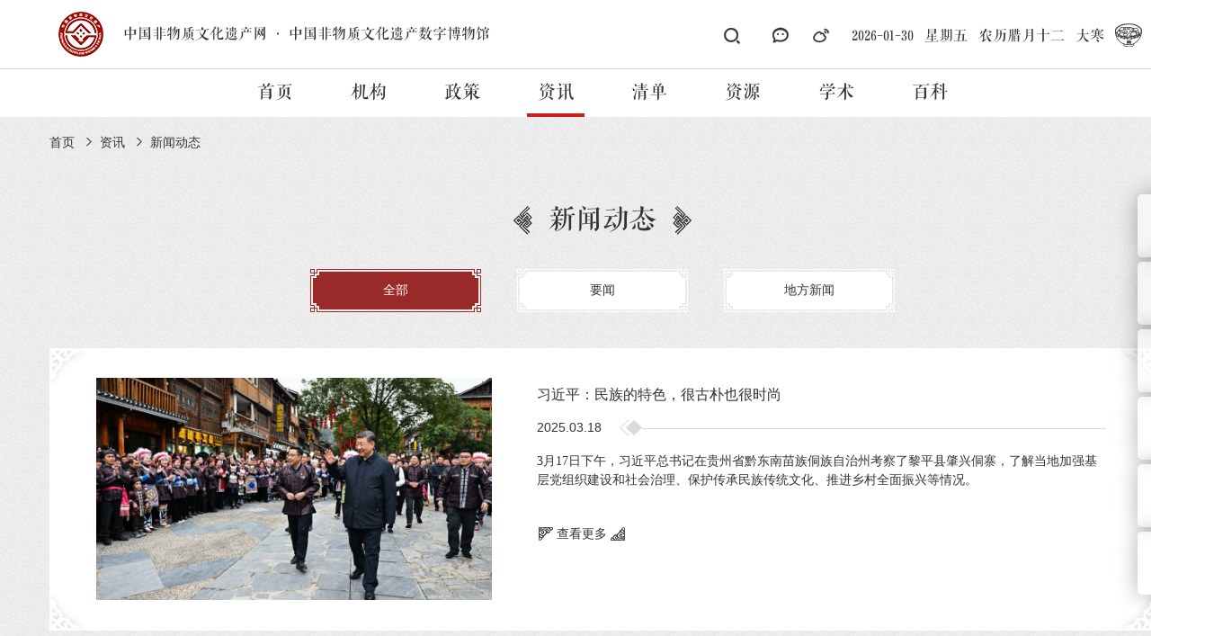

--- FILE ---
content_type: text/html; charset=utf-8
request_url: https://www.ihchina.cn/news.html?cid=11
body_size: 9822
content:
<!doctype html>
<html>
<head>
<meta charset="utf-8">
<meta http-equiv="X-UA-Compatible" content="IE=edge,chrome=1">
<meta name="renderer" content="webkit">
<meta name="author" content="http://www.fractal-technology.com">
<meta name="apple-mobile-web-app-capable" content="yes">
<meta name="apple-mobile-web-app-status-bar-style" content="black">
<meta name="format-detection" content="telephone=no,email=no,adress=no">
<meta name="viewport" content="width=device-width, initial-scale=1, maximum-scale=1, user-scalable=no">

		<meta name="keywords" content="中国非物质文化遗产网非遗" />
		<meta name="description" content="中国非物质文化遗产网·中国非物质文化遗产数字博物馆旨在利用数字化技术和网络平台展示、传播中国和世界非物质文化遗产的专业知识，展示我国深厚丰富的非物质文化遗产资源，提供非物质文化遗产保护工作的信息交流，凝聚非物质文化遗产保护实践的观念和理论共识，充分调动和利用全社会的学术、经济、舆论资源及社会公众的参与，以促进中国非物质文化遗产保护工作的全面和健康开展。" /><!-- <title>新闻动态 - 中国非物质文化遗产网·中国非物质文化遗产数字博物馆 - 中国非物质文化遗产网非遗</title> -->
<title>新闻动态 - 中国非物质文化遗产网·中国非物质文化遗产数字博物馆</title><link rel="stylesheet" type="text/css" href="/Public/static/themes/css/jquery.mCustomScrollbar.css">
<link rel="stylesheet" type="text/css" href="/Public/static/themes/css/jquery.fullPage.css">
<link rel="stylesheet" type="text/css" href="/Public/static/themes/css/video-js.css">
<link rel="stylesheet" type="text/css" href="/Public/static/themes/css/global.css">
<link rel="stylesheet" type="text/css" href="/Public/static/themes/css/flex.css">
<link rel="stylesheet" type="text/css" href="/Public/static/themes/css/page.css">
<link rel="stylesheet" type="text/css" href="/Public/static/themes/css/lyc.css">
<link rel="stylesheet" href="/Public/static/themes/css/jjl.css">
<script src="/Public/static/themes/js/plugs/jquery.min.js"></script>
<script src="/Public/static/themes/js/plugs/social-share.min.js"></script>
<script src="/Public/static/themes/js/plugs/jquery.fullPage.min.js"></script>
<script src="/Public/static/themes/js/plugs/jquery.placeholder.min.js"></script>
<script src="/Public/static/themes/js/plugs/jquery.ba-throttle-debounce.min.js"></script>
<script src="/Public/static/themes/js/plugs/jquery.mCustomScrollbar.concat.min.js"></script>
<script src="/Public/static/themes/js/plugs/imagesloaded.pkgd.min_v3.2.0.js"></script>
<script src="/Public/static/themes/js/plugs/masonry.pkgd.min.js"></script>
<script src="/Public/static/themes/js/plugs/TweenMax.min.js"></script>
<script src="/Public/static/themes/js/plugs/video.js"></script>
<script src="/Public/static/themes/js/plugs/slick.js"></script>
<script src="/Public/static/themes/js/plugs/xRoll.js"></script>
<script src="/Public/static/themes/js/global.js"></script>
<script src="/Public/static/themes/js/plugs/audio.js"></script>
<script src="/Public/static/themes/laydate/laydate.js"></script>
<script type="text/javascript" src="https://cdn1.foundertype.com/webfont/js/ftfont-init.js"></script>
<!--[if lt IE 9]>
<script src="/Public/static/themes/js/plugs/html5shiv.min.js"></script>
<script src="/Public/static/themes/js/plugs/respond.min.js"></script>
<![endif]-->
<script type="text/javascript">
	$(function(){
		$('.kf_search').focus(function(){
			var placeholder = $(this).attr('placeholder');
			var title_key = $(this).attr('title_key') ? $(this).attr('title_key') : '关键词';
			if( placeholder == title_key || placeholder == 'search...' ){
				$(this).attr('placeholder', '');
			}else{
				var val = $(this).val();
				if (val == title_key || val == 'search...') {
					$(this).val('');
				}

			}
		});

		$('.kf_search').blur(function(){
			var val = $(this).val();
			if( val == '' ){
				if ( $(this).hasClass('kkword') ) {
					$(this).val('search...');
				}else{
					var title_key = $(this).attr('title_key') ? $(this).attr('title_key') : '关键词';
					$(this).attr('placeholder', title_key);
				}

			}
		});
	});
</script>
</head>
<body>
        <script>
    $(function(){
        $('.x-header .widget-area-edit-title,.x-header .widget-area-notice').remove();
        $('.sidebar .widget-area-edit-bg,.sidebar .widget-area-edit-title').remove();
        $('.x-footer .widget-area-edit-bg,.x-footer .widget-area-edit-title').remove();
        $('.rightNav .widget-area-edit-bg,.rightNav .widget-area-edit-title').remove();
        $('.x-footer div,.x-footer span').removeClass('widget-area').find('.widget-area-edit,.widget-area-notice').remove();
        $('.sidebar div,.x-footer span').removeClass('widget-area').find('.widget-area-edit,.widget-area-notice').remove();
    });

    </script>
    <style>
    .x-header .widget-area-edit{display:none!important;}

    </style>
        <style>
    .empty-data{ width:100%; font-size:25px; padding-top:8%; padding-bottom:8%; text-align: center;}
    a{color:inherit;}
    </style>
        <div class="sidebar x-show">
        <div><div class="sb-item">
    <a  href="/news_2"  >
    <div class="box">
        <div class="ico"><img src="/Uploads/Picture/2018/11/01/s5bdabd3fa22ca.png" alt=""></div>
        <div class="txt middle"><div class="middle-cont">通知<br />
公告</div></div>
    </div>
    </a>
</div>
<div class="sb-item">
    <a  href="/shenbaozhinan"  >
    <div class="box">
        <div class="ico"><img src="/Uploads/Picture/2018/11/01/s5bdabd8ad3ba5.png" alt=""></div>
        <div class="txt middle"><div class="middle-cont">申报<br />
指南</div></div>
    </div>
</a>
</div>
<div class="sb-item">
    <a  href="/tuji_list.html"  >
    <div class="box">
        <div class="ico"><img src="/Uploads/Picture/2018/11/01/s5bdabda3e0b89.png" alt=""></div>
        <div class="txt middle"><div class="middle-cont">图集</div></div>
    </div>
</a>
</div>
<div class="sb-item">
    <a  href="/video"  >
    <div class="box">
        <div class="ico"><img src="/Uploads/Picture/2018/11/01/s5bdabdbca4f5a.png" alt=""></div>
        <div class="txt middle"><div class="middle-cont">影音</div></div>
    </div>
    </a>
</div>
<div class="sb-item  sb-wx">
    <div class="box">
        <div class="ico"><img src="/Uploads/Picture/2018/11/14/s5bebd173616a5.png" alt=""></div>
        <div class="txt middle"><div class="middle-cont">微信<br />
公众号</div></div>
        <div class="pop"><img src="/Uploads/Picture/2018/11/17/s5bef8f3c6f3d6.png" alt="" class="img"></div>
    </div>
</div>
<div class="sb-item js-gotop topping">
    <a   href="javascript:;" >
    <div class="box">
        <div class="ico"><img src="/Uploads/Picture/2018/11/01/s5bdabe1324e28.png" alt=""></div>
        <div class="txt middle"><div class="middle-cont">回到<br />
顶部</div></div>
    </div>
    </a>
</div></div>    </div>
    <style>
#myalert{ display:none; }
.recruit .block1{ height: auto}
.layer{background:url(/Public/static/themes/image/con_mask.png);;position:fixed;left:0;right: 0;/*top:43px;*/bottom: 0;width:100%;height:100%;z-index: 1000000;}
.layer .myalert{padding:30px;background:#fff;width:240px;position:absolute;margin-top:-100px;top:50%;left:50%;margin-left:-120px;text-align:center; z-index: 100000;display: block;height: 123px;}
.layer .guan{background:url(/Public/static/themes/image/clos.png) no-repeat center; display:block;width:15px;height:15px;position:absolute;top:10px;right:10px;}
.layer .text{padding-bottom:15px;font-size:16px;color:#474747;}
.layer .button{background:none;border:1px solid #bbbbbb;width:91px;height:29px;font:14px/100% "Microsoft YaHei", Arial, Tahoma, Helvetica, sans-serif;color: #707070;}
</style>
<div id="myalert" class="layer">
    <div class="myalert">
        <a href="javascript:;" onclick="myalert_hide();" class="guan"></a>
        <div class="text">请输入关键字！</div>
        <a><button class="button" id="my_ok" style="cursor:pointer ;opacity: 1;transform: translateY(0px);">确定</button></a>
    </div>
</div>
<script>
function my_alert( title, url) {
    $('#myalert').show();
    $('#myalert .myalert div').html(title);
    if(url){
        $('#my_ok').click(function(){
            window.location.href=url;
        });
    }else{
        $('#my_ok').click(function(){
            $('#myalert').hide();
        });
    }
}
function myalert_hide(){
    $('#myalert').hide();
}
</script>
    <div class="x-header  ">
  <div class="menu-head">
    <div class="logo" edit_params="width%3D50%26height%3D50%26backgroundColor%3D1%26unlimit%3D1%26title1Show%3D1%26title1Max%3D20%26title2Show%3D1%26title2Max%3D20%26showLink%3D1"><a  href="/" target="_blank" rel="noopener"  >
<img src="/Uploads/Picture/2018/11/20/s5bf3825b320ab.png" class="img" alt="" title=""/>
</a>
<a  href="/">
<span class="txt"><span class="g_txt">中国非物质文化遗产网</span> <span class="dot">·</span> <span class="g_txt">中国非物质文化遗产数字博物馆</span></span>
</a></div>    <div class="menu-btn m-show"><span class="line"></span></div>
  </div>
  <div class="tools p-show">
    <div class="search-trigger">
      <div class="search-box">
        <div class="search-txt"><input placeholder="search..." class="kkword kf_search" type="text"></div><button class="search-btn submit_base" type="submit">&#xe851;</button>
      </div>
    </div>

      <style>
          .share-item .wechat-qrcode, .share-item .code {padding-top: 10px;}

          @media screen and (max-width: 750px) {
              .share-item .wechat-qrcode, .share-item .code {padding-top: 0px;display: -ms-flexbox;display: flex;-webkit-box-align: center; align-items: center;-webkit-box-pack: center;
                  -moz-justify-content: center;
                  -webkit-justify-content: center;
                  justify-content: center;}
              .share-box .icon-wchat.show .wechat-qrcode {visibility: visible;opacity: 1; -webkit-transform: none;transform: none;}

          }
      </style>
      <script>
          $(function() {
              $(".share-box .icon-wchat").on('click', function() {
                  $(this).toggleClass("show");
              });
              $(".menu-btn").on('click', function() {
                  $(".share-box .icon-wchat").removeClass("show");
              });
          });
      </script>
      <div class="share-box social-share" data-initialized="true">
          <a href="#" class="social-share-icon share-item icon-wchat icon-wechat"></a>
          <a href="#" class="social-share-icon share-item icon-sinawb icon-weibo"></a>
      </div>

      <div class="calendar-box" edit_params="width%3D50%26height%3D26%26unlimit%3D1%26noalert%3D1%26width2%3D50%26height2%3D26%26unlimit2%3D1%26noalert2%3D1%26title1Show%3D1%26title1Max%3D10%26backgroundColor%3D1%26zoom%3D0.2%26zoom2%3D0.2%26is_home%3D1">2026-01-30&nbsp;&nbsp;
星期五&nbsp;&nbsp;
农历腊月十二&nbsp;&nbsp;&nbsp;大寒<!--<img class="w" src="/Public/static/themes/image/temp/w.gif" alt="">-->
			<img class="w w_kf" src="/Uploads/Picture/2020/01/19/s5e241a255e437.png" alt="大寒" title="大寒"></div>  </div>
  <div class="nav-mod">
    <div class="search-box m-show">
      <div class="search-txt"><div class="i"></div><input type="text" placeholder="search..." class="kkword1 kf_search"></div>
      <button class="search-btn submit_base1" type="submit">搜索</button>
    </div>
    <ul class="nav-lv nav-lv1 clear">

      <li   class="nav-item" >
        <div class="nav-tit">
        <a class="nav-link"  href="/">首页</a>
                </div>
                 </li><li   class="nav-item" >
        <div class="nav-tit">
        <a class="nav-link"  href="/jigou">机构</a>
                </div>
                 </li><li   class="nav-item" >
        <div class="nav-tit">
        <a class="nav-link"  href="/zhengce">政策</a>
                </div>
                 </li><li  class="nav-item cur"  >
        <div class="nav-tit">
        <a class="nav-link"  href="/zixun">资讯</a>
        <span class="arr"></span>        </div>
         <div class="nav-lv nav-lv2">
             <ul class="nav-grp">
               <li class="nav-item"><div class="nav-tit"><a class="nav-link" href="/news" >新闻动态</a></div></li><li class="nav-item"><div class="nav-tit"><a class="nav-link" href="/news_1" >专题报道</a></div></li><li class="nav-item"><div class="nav-tit"><a class="nav-link" href="/news_2" >通知公告</a></div></li>             </ul>
           </div>        </li><li   class="nav-item" >
        <div class="nav-tit">
        <a class="nav-link"  href="/project.html">清单</a>
        <span class="arr"></span>        </div>
         <div class="nav-lv nav-lv2">
             <ul class="nav-grp">
               <li class="nav-item"><div class="nav-tit"><a class="nav-link" href="/project#target1" >国家级非物质文化遗产代表性项目名录</a></div></li><li class="nav-item"><div class="nav-tit"><a class="nav-link" href="/representative#target1" >国家级非物质文化遗产代表性项目代表性传承人</a></div></li><li class="nav-item"><div class="nav-tit"><a class="nav-link" href="/shiyanshi#target1" >国家级文化生态保护区</a></div></li><li class="nav-item"><div class="nav-tit"><a class="nav-link" href="/shifanjidi#target1" >国家级非物质文化遗产生产性保护示范基地</a></div></li><li class="nav-item"><div class="nav-tit"><a class="nav-link" href="/directory_list#target1" >联合国教科文组织非物质文化遗产名录（名册）</a></div></li><li class="nav-item"><div class="nav-tit"><a class="nav-link" href="/chinadirectory.html#target1" >中国入选联合国教科文组织名录（名册）项目</a></div></li>             </ul>
           </div>        </li><li   class="nav-item" >
        <div class="nav-tit">
        <a class="nav-link"  href="/ziyuan">资源</a>
        <span class="arr"></span>        </div>
         <div class="nav-lv nav-lv2">
             <ul class="nav-grp">
               <li class="nav-item"><div class="nav-tit"><a class="nav-link" href="/zhanlan" >展览</a></div></li><li class="nav-item"><div class="nav-tit"><a class="nav-link" href="/video" >影音</a></div></li><li class="nav-item"><div class="nav-tit"><a class="nav-link" href="/tuji_list.html" >图集</a></div></li><li class="nav-item"><div class="nav-tit"><a class="nav-link" href="http://www.ihchina.cn/H5_list.html" >H5赏析</a></div></li>             </ul>
           </div>        </li><li   class="nav-item" >
        <div class="nav-tit">
        <a class="nav-link"  href="/xueshu">学术</a>
        <span class="arr"></span>        </div>
         <div class="nav-lv nav-lv2">
             <ul class="nav-grp">
               <li class="nav-item"><div class="nav-tit"><a class="nav-link" href="/luntan" >论坛</a></div></li><li class="nav-item"><div class="nav-tit"><a class="nav-link" href="/diaoyan" >调研</a></div></li><li class="nav-item"><div class="nav-tit"><a class="nav-link" href="/fangtan" >访谈</a></div></li><li class="nav-item"><div class="nav-tit"><a class="nav-link" href="/xuekejianshe" >学科建设</a></div></li>             </ul>
           </div>        </li><li   class="nav-item" >
        <div class="nav-tit">
        <a class="nav-link"  href="/shenbaozhinan.html">百科</a>
        <span class="arr"></span>        </div>
         <div class="nav-lv nav-lv2">
             <ul class="nav-grp">
               <li class="nav-item"><div class="nav-tit"><a class="nav-link" href="/shenbaozhinan" >申报指南</a></div></li><li class="nav-item"><div class="nav-tit"><a class="nav-link" href="/zhishichuang" >知识窗</a></div></li><li class="nav-item"><div class="nav-tit"><a class="nav-link" href="javascript:void(0);" >服务平台</a></div></li>             </ul>
           </div>        </li>    </ul>

      <div class="share-box social-share m-show" data-initialized="true">
          <a href="#" class="social-share-icon share-item icon-wchat icon-wechat"></a>
          <a href="#" class="social-share-icon share-item icon-sinawb icon-weibo"></a>
      </div>

  </div>
</div>
<script>
  $(function(){
    $(".submit_base").click(function () {
      var kkword = $(".kkword").val().replace(/ /g,"$@*");
      if(kkword == '' || kkword == "search..."){
        my_alert("请输入搜索内容");return false;
      }
      window.location = "/search_result/keyword/"+kkword;
    });
    $(".submit_base1").click(function () {
      var kkword = $(".kkword1").val().replace(/ /g,"$@*");
      if(kkword == '' || kkword == "search..."){
        my_alert("请输入搜索内容");return false;
      }
      window.location = "/search_result/keyword/"+kkword;
    });

    if($(window).width() <=750) {
        $(".x-header").keyup(function(e){
          if(e.keyCode === 13){
            $(".submit_base1").click();

          }
        });
      }else{
      $(".x-header").keyup(function(e){
        if(e.keyCode === 13){
          $(".submit_base").click();

        }
      });
    }
    $(".x-container .result1").keyup(function(e){
      if(e.keyCode === 13){
        $("#submit").click();
      }
    });
  });
</script>
        <div class="x-container">
	<div class="bread-mod p-show" style="z-index:9;">
    <div class="x-wrap">
        <div class="bread-item"><a href="/">首页</a></div>
                        <div class="bread-item"><a href="/zixun.html">资讯</a>  </div>                <div class="bread-item"><a href="/news.html">新闻动态</a>  </div>    </div>
</div>

		<div class="dynamic1" id="top">
			<div class="x-wrap">
				<div class="t_head">
					<div class="h30">新闻动态</div>					<div class="tab-box">
						<a href="/news.html" class="tab-link bp-border cur" data-key="9"><div class="bp-inner">全部</div></a>
						<!-- 去除其他 -->
							<a href="/yw_new.html" class="tab-link bp-border " data-key="10" ><div class="bp-inner">要闻</div></a><!-- 去除其他 -->
							<a href="/dfxw.html" class="tab-link bp-border " data-key="11" ><div class="bp-inner">地方新闻</div></a><!-- 去除其他 -->
												</div>
				</div>
				<div id='datahide' style="display:none;"></div>
	            <div id="datalist">
	                
<div class="list-mod3">
	<div class="list-item">
			<div class="img scaleimg"><a target="_blank" rel="noopener" href="/news_details/29815.html"><img src="/Uploads/Picture/2025/03/18/s67d8df5ac7d9f_992_556_136_0.jpeg" alt="" title=""></a></div>			<div class="cont">
								<div class="h16"><a href="/news_details/29815.html" target="_blank" rel="noopener" title="习近平：民族的特色，很古朴也很时尚">习近平：民族的特色，很古朴也很时尚</a></div>
				
				
				<div class="date"><div class="s">2025.03.18</div></div>
				<div class="p">3月17日下午，习近平总书记在贵州省黔东南苗族侗族自治州考察了黎平县肇兴侗寨，了解当地加强基层党组织建设和社会治理、保护传承民族传统文化、推进乡村全面振兴等情况。</div>
					
				<a href="/news_details/29815.html"  target="_blank" rel="noopener" class="t_more">查看更多</a>
			</div>
		</div><div class="list-item">
						<div class="cont">
								<div class="h16"><a href="/news2_details/31491.html" target="_blank" rel="noopener" title="关于公布第六批江苏省非物质文化遗产代表性传承人的通知">关于公布第六批江苏省非物质文化遗产代表性传承人的通知</a></div>
				
				
				<div class="date"><div class="s">2026.01.15</div></div>
				<div class="p">点击查看通知详情</div>
					
				<a href="/news2_details/31491.html"  target="_blank" rel="noopener" class="t_more">查看更多</a>
			</div>
		</div><div class="list-item">
						<div class="cont">
								<div class="h16"><a href="/news2_details/31488.html" target="_blank" rel="noopener" title="这个冬天，去博物馆看沈阳非遗“全家福”">这个冬天，去博物馆看沈阳非遗“全家福”</a></div>
				
				
				<div class="date"><div class="s">2026.01.13</div></div>
				<div class="p">冬阳暖雪，文脉绵长。近日，“冬日雪暖阳 匠心在沈阳——沈阳非遗精品展”在辽宁沈阳博物馆开幕。这不是一次寻常的展览，而是沈阳非遗首次整体性、系统性地走进博物馆。当承载千年历史智慧的非遗技艺，与珍藏城市文明的博物馆相遇，一场关于“匠心”的对话，便在冬日里温暖开启...</div>
					
				<a href="/news2_details/31488.html"  target="_blank" rel="noopener" class="t_more">查看更多</a>
			</div>
		</div><div class="list-item">
						<div class="cont">
								<div class="h16"><a href="/news2_details/31486.html" target="_blank" rel="noopener" title="新年到非遗展示体验基地寻“湘”味儿">新年到非遗展示体验基地寻“湘”味儿</a></div>
				
				
				<div class="date"><div class="s">2026.01.13</div></div>
				<div class="p">日前，由湖南省文化馆（湖南省非物质文化遗产保护中心）主办的“非遗贺新春·寻味中国年”迎新嘉年华活动在馆内的湖南非遗展示体验基地举办。活动以“沉浸式体验+活态传承”的形式，生动展现湖南非遗的丰富内涵和创新发展，为市民、游客奉上了一场集视觉、听觉、味觉、触觉于一体...</div>
					
				<a href="/news2_details/31486.html"  target="_blank" rel="noopener" class="t_more">查看更多</a>
			</div>
		</div><div class="list-item">
						<div class="cont">
								<div class="h16"><a href="/news_details/31484.html" target="_blank" rel="noopener" title="文化传承人的薪火实践">文化传承人的薪火实践</a></div>
				
				
				<div class="date"><div class="s">2026.01.07</div></div>
				<div class="p">“把中华优秀传统文化一代一代传下去。”习近平总书记的殷切嘱托，由一个个文化传承人化为薪火相传的生动实践。从四代坚守的苏绣世家，到染出五彩的侗寨带头人，再到对话千年的敦煌守护者</div>
					
				<a href="/news_details/31484.html"  target="_blank" rel="noopener" class="t_more">查看更多</a>
			</div>
		</div><div class="list-item">
						<div class="cont">
								<div class="h16"><a href="/news2_details/31481.html" target="_blank" rel="noopener" title="宁夏回族自治区文化和旅游厅关于公布第七批自治区级非物质文化遗产代表性传承人的通知">宁夏回族自治区文化和旅游厅关于公布第七批自治区级非物质文化遗产代表性传承人的通知</a></div>
				
				
				<div class="date"><div class="s">2026.01.07</div></div>
				<div class="p">第七批自治区级非物质文化遗产代表性传承人名单（143人，3个团体），现予公布。</div>
					
				<a href="/news2_details/31481.html"  target="_blank" rel="noopener" class="t_more">查看更多</a>
			</div>
		</div><div class="list-item">
						<div class="cont">
								<div class="h16"><a href="/news2_details/31480.html" target="_blank" rel="noopener" title="吉林非遗健康行 活动走进北京">吉林非遗健康行 活动走进北京</a></div>
				
				
				<div class="date"><div class="s">2026.01.05</div></div>
				<div class="p">“吉林非遗健康行（北京站）暨非遗资源对接”活动近日在北京举行。本次活动集中展示吉林多项传统医药类非遗代表性项目，通过展示体验、交流对接等方式，探索非遗资源在健康服务和社会生活中的转化路径。</div>
					
				<a href="/news2_details/31480.html"  target="_blank" rel="noopener" class="t_more">查看更多</a>
			</div>
		</div><div class="list-item">
						<div class="cont">
								<div class="h16"><a href="/news_details/31478.html" target="_blank" rel="noopener" title="非遗半月报第169期">非遗半月报第169期</a></div>
				
				
				<div class="date"><div class="s">2026.01.04</div></div>
				<div class="p">第169期：2025年12月16日-31日</div>
					
				<a href="/news_details/31478.html"  target="_blank" rel="noopener" class="t_more">查看更多</a>
			</div>
		</div><div class="list-item">
						<div class="cont">
								<div class="h16"><a href="/news2_details/31477.html" target="_blank" rel="noopener" title="笙歌漫侗年">笙歌漫侗年</a></div>
				
				
				<div class="date"><div class="s">2025.12.30</div></div>
				<div class="p">暖阳映侗乡，笙歌彻云霄。12月20日至21日，贵州省黔东南苗族侗族自治州黎平县肇兴侗寨与县城内，各族群众身着盛装欢聚一堂，以“村歌远扬颂党恩，民族团结过侗年”为主题的2025中国·黎平侗年活动拉开帷幕，侗年奏响文化盛宴，让冬日侗乡暖意融融。</div>
					
				<a href="/news2_details/31477.html"  target="_blank" rel="noopener" class="t_more">查看更多</a>
			</div>
		</div><div class="list-item">
						<div class="cont">
								<div class="h16"><a href="/news2_details/31472.html" target="_blank" rel="noopener" title="四川省人民政府关于公布第七批省级非物质文化遗产代表性项目名录的通知">四川省人民政府关于公布第七批省级非物质文化遗产代表性项目名录的通知</a></div>
				
				
				<div class="date"><div class="s">2025.12.29</div></div>
				<div class="p">省政府批准文化和旅游厅确定的第七批省级非物质文化遗产代表性项目名录（共计68项）和省级非物质文化遗产代表性项目名录扩展项目名录（共计39项），现予公布。</div>
					
				<a href="/news2_details/31472.html"  target="_blank" rel="noopener" class="t_more">查看更多</a>
			</div>
		</div>
</div>
<div class="page-mod">
        <ul class="page-box p-show clear">
                                                <li class="page-item"><a href="javascript:void(0);" title="1" class="cur">1</a></li>
                                        <li class="page-item"><a href="/news/p/2.html"  onClick="getPage($(this));return false;">2</a></li>                    <li class="page-item"><a href="/news/p/3.html"  onClick="getPage($(this));return false;">3</a></li>                    <li class="page-item"><a href="/news/p/4.html"  onClick="getPage($(this));return false;">4</a></li>                    <li class="page-item"><a href="/news/p/5.html"  onClick="getPage($(this));return false;">5</a></li>            <li class="page-item"></li>
                <li class="page-item"><a href="/news/p/583.html"  onClick="getPage($(this));return false;">583</a></li>                        <li class="page-item"><a class="next" href="/news/p/2.html"  onClick="getPage($(this));return false;"> </a></li>            <li class="page-item jump">
                    <span class="s1">跳转至</span>
                    <div class="page-input"><input type="text" id="page_num"></div>
                    <span class="s1">页</span>
                    <button type="submit" class="page-btn" data-max="583" id="btn_new" onclick="return false;">确定</button>
                </li>        </ul>
        <a href="javascript:void(0)" class="page-more m-show" id="look_more">查看更多</a>    </div>
<script>
    function getPage(obj){
        var url = obj.attr('href');
        if(url == 'javascript:void(0);'){
            return false;
        }
        $.get(url,{},function(data){
            $('#datalist').html(data);
            $('html,body').animate({scrollTop:parseInt($('#datalist').offset().top-200)},500);
        })
    }

    $(function(){
        $('#btn_new').click(function(){
            var text_se = $('#page_num').val();
            if(text_se == ''){
                my_alert('请输入页码');
                return false;
            }else{
                getkey(text_se);
                return false;
            }
        });
        $('#page_num').keypress(function(e){
            var keycode = e.keyCode ? e.keyCode : e.which ;
            if(keycode == 13){
                var text_se = $('#page_num').val();
                if(text_se == ''){
                    my_alert('请输入页码');
                    return false;
                }else{
                    getkey(text_se);
                    return false;
                }
            }
        });
    })

    function sel(obj){
        var text_se = obj.value;
        getkey(text_se);
    }
    function getkey( p ){
        if( p == '' ) {
            return false;
        }
        var pagesize = $('#btn_new').attr('data-max');
        var url = window.location.pathname;

        if((p*1)<=(pagesize*1)) {
            p = p;
        }else{
            p = pagesize;
        }
        $.get(url,{p:p},function(data){
            $('#datalist').html(data);
            $("html,body").animate({
                scrollTop: $("#datalist").offset().top-200
            },200);
        });
    }
</script>



  



<script>
    function getPage(obj){
        var url = obj.attr('href');
        if(url == 'javascript:void(0);'){
            return false;
        }
        $.get(url,{},function(data){
            $('#datalist').html(data);
            $('html,body').animate({scrollTop:parseInt($('#datalist').offset().top-350)},500);
        })
    }
</script>

<script>
    $(function(){
        $('#btn_new').click(function(){
            var text_se = $('#text_se').val();
            if(text_se == ''){
                my_alert('请输入页码');
                return false;
            }else{
                getkey(text_se);
                return false;
            }
        });
        $('#text_se').keypress(function(e){
            var keycode = e.keyCode ? e.keyCode : e.which ;
            if(keycode == 13){
                var text_se = $('#text_se').val();
                if(text_se == ''){
                    my_alert('请输入页码');
                    return false;
                }else{
                    getkey(text_se);
                    return false;
                }
            }
        });
    })

    function sel(obj){
        var text_se = obj.value;
        getkey(text_se);
    }
    function getkey( p ){
        if( p == '' ) {
            return false;
        }
        var pagesize = $('#btn_new').attr('data-max');
        var url = window.location.pathname;

        if((p*1)<=(pagesize*1)) {
            p = p;
        }else{
            p = pagesize;
        }
        $.get(url,{p:p},function(data){
            $('#datalist').html(data);
            $("html,body").animate({
                scrollTop: $("#datalist").offset().top-350
            },500);
        });
    }
</script>

	            </div>				
			</div>
		</div>
	</div>
<input type="hidden" id="p" value="1" autocomplete="off">
<script type="text/javascript">
	$(function () {
        var p  = 1,
            url = window.location.href;
            
        $('#datalist #look_more').click(function(){
            p++;
           
            $.get(url,{'p':p},function(data){
                if(data) {
                    $('#datahide').html(data);
                    $('#datalist .list-mod3').append($('#datahide .list-mod3').html());
                }
            })
        })
    });
    $(".tab-box .tab-link").click(function(){
		var category_id = $(this).data('key');
		$(this).addClass("cur").siblings().removeClass("cur");
	});
</script>
    <div class="x-footer  ">
    <div class="about-site ">
    <div class="x-wrap">
        <div edit_params="title1Show%3D1%26title1Max%3D20%26showLink%3D1%26tabs%3D5"><div class="link">
    <div class="link-item"><a  href="/sitemap.html" target='_blank' rel="noopener"  >网站地图</a></div><div class="link-item"><a  href="/about_us/279.html" target='_blank' rel="noopener"  >关于我们</a></div><div class="link-item"><a  href="/contact.html" target='_blank' rel="noopener"  >联系我们</a></div><div class="link-item"><a  href="/about/206.html" target='_blank' rel="noopener"  >版权与免责声明</a></div></div></div>        <div class="cont" edit_params="title1Show%3D1%26title1Max%3D20%26showLink%3D1%26title2Max%3D30%26title2Show%3D1%26showLink2%3D1%26title3Show%3D1%26title3Max%3D80"><span class="s"><a   href="javascript:void(0);" >主管：中华人民共和国文化和旅游部</a></span>
<span class="s"><a   href="javascript:void(0);" >主办：中国艺术研究院 · 中国非物质文化遗产保护中心</a></span>
<br>
<span class="s">Copyright©2018 中国非物质文化遗产网·中国非物质文化遗产数字博物馆  All Rights Reserved  <a href="https://beian.miit.gov.cn/" target="_blank" rel="noopener">京ICP备07504941号-3</a>  <a href="http://www.beian.gov.cn/portal/registerSystemInfo?recordcode=11010502042400" target="_blank" rel="noopener"><img src="/Public/static/themes/image/gaj.png">京公网安备 11010502042400</a></span>
<p class="ftbj">
    <span class="s"><a href="http://www.fractal-technology.com" target="_blank" rel="noopener">网站建设：北京分形科技</a></span>
    <span class="s">方正清刻本悦宋简体字体由方正电子免费公益授权</span></p>
<p class="red">建议使用360极速、Chrome、Firefox浏览器，最佳分辨率1920×1080</p></div>    </div>
</div>

<div class="slot">
    <div class="slot-track">
        <div class="slot-item s1"></div>
    </div>
    <div class="slot-track">
        <div class="slot-item s2"></div>
    </div>
    <div class="slot-track">
        <div class="slot-item s3"></div>
    </div>
    <div class="slot-track">
        <div class="slot-item s4"></div>
    </div>
    <div class="slot-track">
        <div class="slot-item s5"></div>
    </div>
    <div class="slot-track">
        <div class="slot-item s6"></div>
    </div>
    <div class="slot-track">
        <div class="slot-item s7"></div>
    </div>
    <div class="slot-track">
        <div class="slot-item s8"></div>
    </div>
    <div class="slot-track">
        <div class="slot-item s9"></div>
    </div>
    <div class="slot-track">
        <div class="slot-item s10"></div>
    </div>
    <div class="slot-track">
        <div class="slot-item s11"></div>
    </div>
    <div class="slot-track">
        <div class="slot-item s12"></div>
    </div>
    <div class="slot-track">
        <div class="slot-item s13"></div>
    </div>
    <div class="slot-track">
        <div class="slot-item s14"></div>
    </div>
    <div class="slot-track">
        <div class="slot-item s15"></div>
    </div>
    <div class="slot-track">
        <div class="slot-item s16"></div>
    </div>
    <div class="slot-track">
        <div class="slot-item s17"></div>
    </div>
    <div class="slot-track">
        <div class="slot-item s18"></div>
    </div>
    <div class="slot-track">
        <div class="slot-item s19"></div>
    </div>
    <div class="slot-track">
        <div class="slot-item s20"></div>
    </div>
    <div class="slot-track">
        <div class="slot-item s21"></div>
    </div>
</div>

</div>
    <script type="text/javascript" src="https://res2.wx.qq.com/open/js/jweixin-1.6.0.js"></script>
        <script>
        $(function(){
            wx.config({
                debug: false, // 开启调试模式,调用的所有api的返回值会在客户端alert出来，若要查看传入的参数，可以在pc端打开，参数信息会通过log打出，仅在pc端时才会打印。
                appId: "wx5577f01a4c41ec62", // 必填，公众号的唯一标识
                timestamp: "1769734732", // 必填，生成签名的时间戳
                nonceStr: "h8hoaOrI8uB0pOK9", // 必填，生成签名的随机串
                signature: "cbe53d08c57d2b93f5424e852a1350d7c30092c8",// 必填，签名
                jsApiList: [
                    'updateTimelineShareData',
                    'updateAppMessageShareData',
                    
                ] // 必填，需要使用的JS接口列表，所有JS接口列表见附录2
            });
            wx.error(function(res){
                console.log("错误信息");
                console.log(res);
                console.log("错误信息");
            });
            wx.ready(function(){
                var url      = location.href.split('#')[0];
                var domain   = document.domain;
                var url_type = location.protocol;
                var img_url  = url_type + "//"+domain;
                var img      = img_url +"/Public/static/images/fakeimgs/icon1.png";
                wx.checkJsApi({
                    jsApiList: ['updateTimelineShareData','updateAppMessageShareData'], // 需要检测的JS接口列表，所有JS接口列表见附录2,
                    success: function(res) {
                        console.log(res);
                    }
                });

                //分享
                wx.updateAppMessageShareData({
                    title: "四川省人民政府关于公布第七批省级非物质文化遗产代表性项目名录的通知", // 分享标题
                    desc: "中国非物质文化遗产网·中国非物质文化遗产数字博物馆",
                    link: url,
                    imgUrl: img, // 分享图标
                    success: function () {

                    }
                });
                wx.updateTimelineShareData({
                    title: "四川省人民政府关于公布第七批省级非物质文化遗产代表性项目名录的通知", // 分享标题
                    desc: "中国非物质文化遗产网·中国非物质文化遗产数字博物馆",
                    link: url,
                    imgUrl: img, // 分享图标

                    trigger: function (res) {

                    },
                    success: function () {

                    },
                    cancel: function () {
                    }
                });
                //share(title, desc, link);
            });
            //分享

        })
    </script></body>
</html>
<script>
    var fontCfg = { p:'RcBXTdTZfrUdQUpm', fonts: [ { fontName: 'FZQKBYSJW' , fontFamily: ['fzqkbysjw'] } ] };
    var myFont = new FTFont(fontCfg);
</script>
<script>
var _hmt = _hmt || [];
(function() {
  var hm = document.createElement("script");
  hm.src = "https://hm.baidu.com/hm.js?48f745cc9872cc90f47b2b33eaa85e45";
  var s = document.getElementsByTagName("script")[0]; 
  s.parentNode.insertBefore(hm, s);
})();
</script>
<script>
var _hmt = _hmt || [];
(function() {
  var hm = document.createElement("script");
  hm.src = "https://hm.baidu.com/hm.js?af2ca88e2c7a0d358a5a1130270ea7cf";
  var s = document.getElementsByTagName("script")[0]; 
  s.parentNode.insertBefore(hm, s);
})();
</script>

<script>
    var _hmt = _hmt || [];
    (function() {
        var hm = document.createElement("script");
        hm.src = "https://hm.baidu.com/hm.js?e6bb642ef6aa358c8b7d9673479f38c7";
        var s = document.getElementsByTagName("script")[0];
        s.parentNode.insertBefore(hm, s);
    })();
</script>

--- FILE ---
content_type: text/html; charset=UTF-8
request_url: https://wfp.foundertype.com/webfont?p=RcBXTdTZfrUdQUpm&ft=FZQKBYSJW&cc=9&ul=https%3A%2F%2Fwww.ihchina.cn%2Fnews.html%3Fcid%3D11&k=FZQKBYSJW9__191240646_1769734736937&oc=240&ct=%E5%85%A8%E5%8A%A8%E5%9C%B0%E6%80%81%E6%96%B0%E6%96%B9%E8%A6%81%E9%83%A8%E9%97%BB&callback=ftfontCallBack46038
body_size: 126
content:
ftfontCallBack46038({"success":false,"errcode":"10001","errmsg":"\u4e91\u5b57\u5e93\u670d\u52a1\u5df2\u8fc7\u671f\uff01"})

--- FILE ---
content_type: text/css
request_url: https://www.ihchina.cn/Public/static/themes/css/global.css
body_size: 8105
content:
@charset "utf-8";
/*
@media(-webkit-min-device-pixel-ratio:0){} chrome
filter: alpha(opacity=100);
pointer-events: none;	//	鼠标穿透
hidefocus = "true"	//	ie a标签属性 超链接不显示周围的虚线
*/

/* js样式
	js-nopad: x-container无padding定高;
	js-gotop: 返回顶部;
	js-scroller: 滚动显示元素;
*/

/*	竖排文字
.writing-vertical{
	-webkit-writing-mode: vertical-rl;
	writing-mode: vertical-rl;
	writing-mode: tb-rl;
}
*/

/*	多行文本省略号
.multi-ellipsis{ overflow: hidden; text-overflow: ellipsis;
	display: -webkit-box;
	-webkit-line-clamp: 5;
	-webkit-box-orient: vertical;
}
*/

@font-face { font-family: 'impact';
	src: url('../fonts/impact.eot');
	src: url('../fonts/impact.eot?#iefix') format('embedded-opentype'),
		url('../fonts/impact.woff') format('woff'),
		url('../fonts/impact.ttf') format('truetype'),
		url('../fonts/impact.svg#impact') format('svg');
}

@font-face { font-family: 'avian';
	src: url('../fonts/AvianRegular.eot');
	src: url('../fonts/AvianRegular.eot?#iefix') format('embedded-opentype'),
		url('../fonts/AvianRegular.woff') format('woff'),
		url('../fonts/AvianRegular.ttf') format('truetype'),
		url('../fonts/AvianRegular.svg#AvianRegular') format('svg');
}

@font-face {
	font-family: 'avignon';
	src: url('../fonts/avignonbold.eot');
	src: url('../fonts/avignonbold.eot') format('embedded-opentype'),
		url('../fonts/avignonbold.woff') format('woff'),
		url('../fonts/avignonbold.ttf') format('truetype'),
		url('../fonts/avignonbold.svg#avignonbold') format('svg');
}

@font-face {
	font-family: 'fzqkbysjw';
	src: url('../fonts/fzqkbysjw_gb1_0.ttf') format('truetype');
}


@font-face { font-family: "xfont";
	src: url('../fonts/iconfont.eot'); /* IE9*/
	src: url('../fonts/iconfont.eot#iefix') format('embedded-opentype'), /* IE6-IE8 */
		url('../fonts/iconfont.woff') format('woff'), /* chrome, firefox */
		url('../fonts/iconfont.ttf') format('truetype'), /* chrome, firefox, opera, Safari, Android, iOS 4.2+*/
		url('../fonts/iconfont.svg#xfont') format('svg'); /* iOS 4.1- */
}

/* css reset */
html, body, h1, h2, h3, h4, h5, h6, div, ol, ul, li, dl, dt, dd, table, caption, tr, th, td, span, p, a, b, u, i, em, img, iframe, fieldset, form, label, legend, input, button, select, textarea { margin: 0; padding: 0;}
body { font: 14px/1.5 fzqkbysjw, Arial, Tahoma, Helvetica, sans-serif; color: #333; background-color: #fff; margin: auto;}
input, button, textarea, select { font: inherit; outline: 0; border: 0; background: none; color: inherit;}
input:focus, textarea:focus { color: inherit;}
button::-moz-focus-inner, input::-moz-focus-inner { border: 0;}
ol, ul, li { list-style: none;}
input, select { -webkit-appearance: none; -moz-appearance: none; appearance: none;}
textarea { overflow: auto; resize: none;}
table { border-collapse: collapse; border: 0;}
img { border: 0; outline: 0; vertical-align: middle;}
a { text-decoration: none; color: inherit;}
a:focus { outline: 0;}
svg:not(:root){ overflow: hidden;}
input[type=date]{ background-color:transparent; border: 0; filter: alpha(opacity=0);}

::-ms-clear, ::-ms-reveal{ display: none;}
/* WebKit browsers */
::-webkit-input-placeholder{ color: #333;}
/* Mozilla Firefox 4 to 18 */
:-moz-placeholder{ color: #333; opacity: 1;}
/* Mozilla Firefox 19+ */
::-moz-placeholder{ color: #333; opacity: 1;}
/* Internet Explorer 10+ */
:-ms-input-placeholder{ color: #333;}

.placeholder{ color: #333;}

video {object-fit: fill; }
video::-webkit-media-controls-enclosure { overflow:hidden; } 
video::-webkit-media-controls-panel { width: calc(100% + 30px); }

.xfont{
	font-family: "xfont" !important;
	font-style: normal;
	-webkit-font-smoothing: antialiased;
	-webkit-text-stroke-width: 0.2px;
	-moz-osx-font-smoothing: grayscale;
}
a:focus, a:hover {color: inherit;}

.h30, .h28, .h26, .h24, .h22, .h20, .h18,  .h16{ line-height: 1.2;} 
.h30{ font-size: 30px;}
.h28{ font-size: 28px;}
.h26{ font-size: 26px;}
.h24{ font-size: 24px;}
.h22{ font-size: 22px;}
.h20{ font-size: 20px;}
.h18{ font-size: 18px;}
.h16{ font-size: 16px;}

/* 通用 */
.txt_ipj {text-indent:2em;text-align:justify;}
.clear:after, .x-wrap:after{ content: ''; display: table; clear: both;}
.middle{ font-size: 0; letter-spacing: -1.5em;}
.middle:after{ content: '0'; display: inline-block; vertical-align: middle; height: 100%; font-size: 0;}
.middle-cont{ display: inline-block; vertical-align: middle; font-size: 14px; letter-spacing: 0;}
.justify{ word-break: break-all; text-align: justify; text-justify: inter-ideograph;}
.justify:after{ content: ''; display: inline-block; padding-left: 100%; font-size: 0; vertical-align: top;}
.pos-fix{ position: fixed !important; left: 0; top: 0;}
.pos-abs{ position: absolute !important; left: 0; top: 0;}
.x-wrap{ position: relative; width: 1230px; height: 100%; margin: auto;}

.x-header, .x-footer, .x-container,.container{ position: relative; width: 100%; min-width: 1250px; margin: auto; z-index: 1;}
.x-header{ height: 130px; z-index: 2;}
.x-header .logo{ position: absolute; left: 65px; top: 13px; overflow: hidden;}
.x-header .logo .img{ width: 50px; height: 50px;}
.x-header .logo .txt{ display: inline-block; margin-left: 18px; vertical-align: middle; font-size: 16px;}
.x-header .tools{ position: absolute; right: 60px; top: 25px; z-index: 1;}
.x-header .tools a{}
.x-header .tools .lang{}
.x-header .tools .login{ position: relative; display: inline-block; vertical-align: middle; cursor: pointer;
	-webkit-transition: color .3s;
	-moz-transition: color .3s;
	transition: color .3s;
}
.x-header .tools .login:before{ content: '\e601'; display: inline-block; width: 30px; border-radius: 50%; background-color: darkgray; font-size: 20px; text-align: center;
	font-family: "xfont" !important;
	font-style: normal;
	-webkit-font-smoothing: antialiased;
	-webkit-text-stroke-width: 0.2px;
	-moz-osx-font-smoothing: grayscale;
	
	-webkit-transition: color .3s, background .3s;
	-moz-transition: color .3s, background .3s;
	transition: color .3s, background .3s;
}
.x-header .tools .login:hover{ color: coral;}
.x-header .tools .login:hover:before{ color: #fff; background-color: coral;}
.nav-mod{}

.x-container{ background: url(../image/temp/png14.png);}

.x-footer{ background: url(../image/temp/png14.png); font-family: "微软雅黑"; color: #333;line-height:1.8;}
.x-footer .other-site{ padding: 102px 0 88px;}
.x-footer .other-site .h22{ margin-bottom: 32px;}
.x-footer .left{ float: left; margin-right: 110px; width: 425px;}
.x-footer .left .ul{ height: 100px;}
.x-footer .left .li{ margin-bottom: 5px;}
.x-footer .right{ overflow: hidden;}
.x-footer .right .ul{ margin-right: -50px; overflow: hidden;}
.x-footer .right .li{ float: left; width: 60px; margin-bottom: 5px; margin-right: 20px;}
.x-footer .about-site{ padding-top: 55px; border-top: 1px solid #d8d8d8; text-align: center;}
.x-footer .link{ display: inline-block; margin-bottom: 22px; vertical-align: middle; overflow: hidden;}
.x-footer .link-item{ position: relative; float: left; padding: 0 18px;}
.x-footer .link-item + .link-item:before{ content: ''; position: absolute; left: 0; top: 0; bottom: 0; margin: auto; height: 7px; border-left: 1px solid #c7c7c7;}
.x-footer .link .s{ padding: 1px 0;}
.x-footer .cont{ margin-bottom: 35px;}
.x-footer .cont .s + .s{ margin-left: 35px;}
.x-footer .cont br ~ .s{ margin-left: 0;}
.x-footer .slot{ height: 100px;}
.x-footer .slot-item{ will-change: top, bottom;
/*	transition: top .4s cubic-bezier(0,.68,.86,.98),  bottom .4s cubic-bezier(0,.68,.86,.98);*/
}
.x-footer .slot-item.s1{ top: 40%; bottom: 0;}
.x-footer .slot-item.s2{ top: 75%; bottom: 0;}
.x-footer .slot-item.s3{ top: 20%; bottom: 0;}
.x-footer .slot-item.s4{ top: 42%; bottom: 0;}
.x-footer .slot-item.s5{ top: 72%; bottom: 0;}
.x-footer .slot-item.s6{ top: 42%; bottom: 0;}
.x-footer .slot-item.s7{ top: 12%; bottom: 0;}
.x-footer .slot-item.s8{ top: 62%; bottom: 0;}
.x-footer .slot-item.s9{ top: 22%; bottom: 0;}
.x-footer .slot-item.s10{ top: 0%; bottom: 0;}
.x-footer .slot-item.s11{ top: 42%; bottom: 0;}
.x-footer .slot-item.s12{ top: 62%; bottom: 0;}
.x-footer .slot-item.s13{ top: 40%; bottom: 0;}
.x-footer .slot-item.s14{ top: 72%; bottom: 0;}
.x-footer .slot-item.s15{ top: 62%; bottom: 0;}
.x-footer .slot-item.s16{ top: 90%; bottom: 0;}
.x-footer .slot-item.s17{ top: 40%; bottom: 0;}
.x-footer .slot-item.s18{ top: 85%; bottom: 0;}
.x-footer .slot-item.s19{ top: 50%; bottom: 0;}
.x-footer .slot-item.s20{ top: 66%; bottom: 0;}
.x-footer .slot-item.s21{ top: 15%; bottom: 0;}
.x-footer .ftbj{padding-left: 40px;}
.x-footer .red {color:#9a2929;}
.x-footer .mCSB_scrollTools .mCSB_dragger .mCSB_dragger_bar,
.x-footer .mCSB_scrollTools .mCSB_draggerRail{ background-color: #cfcfcf;}
.x-footer a{}
.x-footer a:hover{ color: #9a2929;}

.x-footer.sp{ background: url(../image/temp/img165.jpg); color: #9eabbd;}
.x-footer.sp .about-site{ border: 0 none;}
.x-footer.sp2{ background: #aa2e2e; color: #fff;}
.x-footer.sp2 .about-site{ border: 0 none;}
.x-footer.sp2 a:hover{ color: #d8b87f;}
.x-footer.sp3{ background: #aa2e2e url(../image/temp/img238.jpg) center top no-repeat; color: #fff;}
.x-footer.sp3 .about-site{ border: 0 none;}
.x-footer.sp3 a:hover{ color: #d8b87f;}
.x-footer.sp4{ background-image: url(../image/temp/img212.jpg); color: #fff;}
.x-footer.sp4 .about-site{ border: 0 none;}
.x-footer.sp4 a:hover{ color: #d8b87f;}

/* 返回顶部 */
.gotop{ position: fixed; right: 15px; bottom: 10px; padding: 10px; background-color: #333; border-radius: 5px; opacity: 0; filter: alpha(opacity=0); pointer-events: none; font-family: Arial; color: #fff; text-align: center; line-height: 1; text-transform: uppercase; z-index:10;
	-webkit-transform: translateY(100%);
	transform: translateY(100%);
	-webkit-transition: opacity 0.5s, transform 0.5s;
	transition: opacity 0.5s, transform 0.5s;
}
.gotop:before{ content: '\e823'; display: block; font-family: "xfont" !important; text-align: center;
	-webkit-font-smoothing: antialiased;
	-webkit-text-stroke-width: 0.2px;
	-moz-osx-font-smoothing: grayscale;
}
.gotop:hover{ background-color: #474747;}
.gotop.x-show{ filter: alpha(opacity=100); opacity: 1; cursor: pointer; pointer-events: auto;
	-webkit-transform: translateY(0%);
	transform: translateY(0%);
}

/* 弹窗 */
.pop-mod{ position: fixed; left: 0; top: 0; width: 100%; height: 100%; background: url(../image/opacity-b60.png); opacity: 0; visibility: hidden;
	-webkit-transition: opacity 0.5s;
	transition: opacity 0.5s;
}
.pop-mod.x-show{ opacity: 1; visibility: visible; z-index: 999;}
.pop-mod .pop-dialog{ position: absolute; left: 0; top: 0; bottom: 0; right: 0; margin: auto;}
.pop-mod .pop-overlay{ position: absolute; left: 0; top: 0; width: 100%; height: 100%;}
.pop-mod .pop-close{ position: absolute; right: 20px; top: 20px; width: 40px; height: 40px; overflow: hidden; background-color: #474747; border-radius: 5px; color: #fff; text-align: center; z-index: 1; cursor: pointer;
	-webkit-transform: rotate(0deg);
	transform: rotate(0deg);
	-webkit-transition: opacity .2s;
	transition: opacity .2s;
}
.pop-mod .pop-close:after{ content: '\e841'; font-family: "xfont" !important; font-size: 2em;
	-webkit-font-smoothing: antialiased;
	-webkit-text-stroke-width: 0.2px;
	-moz-osx-font-smoothing: grayscale;
}
.pop-mod .pop-close:hover{ filter: alpha(opacity=80); opacity: 0.8;}

.pop-mod .btnWarp{ text-align:center; border-top:#e4e4e4;}
.pop-mod .btnWarp .center{ display:inline-block; overflow:hidden;}
.pop-mod .btnWarp button{ float:left; cursor:pointer; border-radius:5px; background-color:#f0f0f0; border:1px solid #c3c3c3;
	-webkit-transition: all .2s;
	transition: all .2s;
}
.pop-mod .btnWarp button:hover{ background-color:#4f89f5; color:#fff; border-color:#4e73b9;}

/* 下拉选框 */
.select-mod{ position: relative; text-align: left;}
.select-mod .select-bar{ position: relative;}
.select-mod .select-btn{ position: relative; height: 21px; padding: 5px 50px 5px 15px; overflow: hidden; cursor: pointer;}
.select-mod .select-btn:after{ content: '\e824'; position: absolute; right: 10px; top: 0; bottom: 0; margin: auto; height: 21px; font-family: "xfont" !important;
	-webkit-font-smoothing: antialiased;
	-webkit-text-stroke-width: 0.2px;
	-moz-osx-font-smoothing: grayscale;
}
.select-mod .select-val{ overflow: hidden; white-space: nowrap; text-overflow: ellipsis;margin-bottom: 0;}
.select-mod .select-txt{ position: absolute; left: 0; top: 0; right: 50px; bottom: 0; padding: 5px 15px;}
.select-mod .select-input{ display: block; width: 100%; padding: 0 0.6rem 0 0.2rem}
.select-mod .select-native{ display: none;}
.select-mod .select-cont, .select-mod .select-query{ position: absolute; left: 0; right: 0; top: 100%; padding-bottom: 10px; background: url(../image/temp/png47.png) repeat-y; background-size: 100%; background-clip: content-box; z-index:1; opacity: 0; visibility: hidden;}
.select-mod .select-cont:before, .select-mod .select-query:before{ content: ''; position: absolute; left: 0; right: 0; bottom: 0; height: 10px; background: url(../image/temp/png46.png) no-repeat; background-size: 100%;}
.select-mod .select-opts, .select-mod .squery-list{ position: relative; max-height: 200px; padding: 15px; padding-right: 5px;}
.select-mod .select-item, .select-mod .squery-item{ padding: 2px 0; cursor: pointer;font-size: 13px;}
.select-mod .select-item.selected, .select-mod .select-item:hover, .select-mod .squery-item.selected, .select-mod .squery-item:hover { color: #9a2929;}
.select-mod .select-item.selected, .select-mod .squery-item.selected{ cursor: default;}
.select-mod .select-grp{ padding: 5px; margin-bottom: 2px; background-color: gainsboro;}
.select-mod .select-tit{ padding: 5px; background-color: silver; cursor: pointer;}
.select-mod .select-box{ padding: 5px; display: none;}
.select-mod .select-grp.open .select-box{ display: block;}
.select-mod.sc-show .select-btn:after{ content: '\e823';}
.select-mod.sc-show .select-cont, .select-mod.sq-show .select-query{ opacity: 1; visibility: visible;}
.select-mod.sc-show .bp-border::before, .select-mod.sc-show .bp-border::after{ background-image: url(../image/temp/png45.png);}
.select-mod .select-bar:hover{ color: #909090;}
.select-mod .select-query{}
.select-mod .select-query:before{}
.select-mod .squery-list{}
.select-mod .squery-item{}

/* pc端分页 */
.page-mod{ width: 100%; text-align: center; }
.page-mod .page-box{ display: inline-block; vertical-align: top;}
.page-mod .page-item{ float: left; margin: 0 6px; min-width: 30px; font-family: 'xfont', Arial; font-size: 16px; line-height: 1.875;}
.page-mod .page-item.dot{ margin: 0; min-width: 0;}
.page-mod .page-item > a{ display: block; padding: 0 5px; border-radius: 999px;
	-webkit-transition: all .2s;
	transition: all .2s;
}
.page-mod .page-input{ display: inline-block; vertical-align: middle; padding-right: 8px; width: 55px; height:30px; background:url(../image/page.png) no-repeat center; background-size:100% 100%; margin:0 5px; }
.page-mod .page-input input{ display: block; width: 100%; height: 20px; line-height: normal; text-align: center; position:relative; top:5px; }
.page-mod .page-btn{ display: inline-block; padding: 0 10px; vertical-align: top; min-width: 36px; cursor: pointer; margin-left:15px; -webkit-transition: all .2s; transition: all .2s;border-radius:5px; }
.page-mod .page-btn:hover{ background-color: #9a2929; color: #fff;}
.page-mod .page-item > a:hover, .page-mod .page-item > a.cur{ background-color: #9a2929; color: #fff !important;}
.page-mod .page-item > a.disable{ opacity: 0.5; filter: alpha(opacity=50); color: inherit; cursor: default;}
.page-mod .page-item .prev, .page-mod .page-item .next{ display: block; margin: auto; padding: 0; width: 13px; height: 30px; background: url(../image/temp/png27.png) no-repeat; font-size: 0;}
.page-mod .page-item .prev{ margin-right: 10px; background-position: left;}
.page-mod .page-item .next{ margin-left: 10px; background-position: right;}
.page-mod .page-item .prev:hover, .page-mod .page-item .next:hover{ background-color: transparent; background-image: url(../image/temp/png28.png);}
.page-mod .jump{ margin-left: 15px;}
.page-mod.blue .page-item > a:hover, .page-mod.blue .page-item > a.cur{ background-color: #415568;}
.page-mod.blue .page-item .prev:hover, .page-mod.blue .page-item .next:hover{ background-color: transparent; background-image: url(../image/temp/png37.png);}
.page-mod .jump .s1{ display:inline-block; vertical-align:middle; }
.page-mod.blue .page-btn:hover{ background-color: #415568; color: #fff;}
/* Slider */
.slick-slider{ position: relative; display: block;
    -webkit-user-select: none;
       -moz-user-select: none;
        -ms-user-select: none;
            user-select: none;

    -webkit-touch-callout: none;
    -khtml-user-select: none;
    -ms-touch-action: pan-y;
        touch-action: pan-y;
    -webkit-tap-highlight-color: transparent;
}

.slick-list{ position: relative; display: block; overflow: hidden;}
.slick-list.dragging{ cursor: pointer; cursor: hand;}
.slick-slider .slick-track, .slick-slider .slick-list{
    -webkit-transform: translate3d(0, 0, 0);
       -moz-transform: translate3d(0, 0, 0);
        -ms-transform: translate3d(0, 0, 0);
         -o-transform: translate3d(0, 0, 0);
            transform: translate3d(0, 0, 0);
}
.slick-track{ position: relative; top: 0; left: 0; display: block;}
/* .slick-track:before, .slick-track:after{ display: table; content: '';} */
.slick-track:after{ clear: both;}
.slick-loading .slick-track{ visibility: hidden;}
.slick-slide{ display: none; float: left; height: 100%; min-height: 1px;}
[dir='rtl'] .slick-slide{ float: right;}
.slick-slide img{ display: block; width: 100%;}
.slick-slide.slick-loading img{ display: none; width: 100%;}
.slick-slide.dragging img{ pointer-events: none;}
.slick-initialized .slick-slide{ display: block;}
.slick-loading .slick-slide{ visibility: hidden;}
.slick-vertical .slick-slide{ display: block; height: auto; border: 1px solid transparent;}
.slick-arrow.slick-hidden{ display: none;}
.slick-loading .slick-list{ background: #fff url(../image/loader.gif) center center no-repeat;}
.slick-arrow{ position: absolute; margin: auto; width: 48px; height: 50px; background: url(../image/temp/png32.png) center no-repeat; z-index: 2; cursor: pointer; opacity: 0.8;
	-webkit-transform: rotate(0deg);
	transform: rotate(0deg);
	-webkit-transition: opacity .2s;
	transition: opacity .2s;
}	
.slick-prev{ left: 0; background-position: left;}
.slick-next{ right: 0; background-position: right;}
.slick-arrow:hover{ opacity: 1;}
.slick-arrow.slick-disabled, .slick-arrow.slick-disabled:hover{ opacity: 0.5;}
.slick-dotted.slick-slider{}
.slick-dots{ position: absolute; left: 0; right: 0; bottom: 20px; display: block; font-size: 0; text-align: center; z-index: 2;}
.slick-dots li{ display: inline-block; cursor: pointer;}
.slick-dots li:hover{ opacity: 0.8;}
.slick-dots li.slick-active, .slick-dots li.slick-active:hover{ opacity: 1;}

/* pc端面包屑 */
.bread-mod{ padding: 18px 0; font-family: "微软雅黑";}
.bread-mod .bread-item{ display: inline-block;}
.bread-mod .bread-item + .bread-item:before{ content: '>>'; padding: 0 5px; font-family: Arial;}
.bread-mod .bread-item.cur{ color: #909090;}
.bread-mod a:hover{ color: #9a2929;}
.bread-mod .bread-item + .bread-item:before{ content: '\e832';
	font-family: "xfont" !important;
	font-style: normal;
	-webkit-font-smoothing: antialiased;
	-webkit-text-stroke-width: 0.2px;
	-moz-osx-font-smoothing: grayscale;
}

/* pc端分享 */
#bdshare_weixin_qrcode_dialog{
	-webkit-box-sizing: content-box;	
	box-sizing: content-box;	
}
.share-mod{}
.share-label{ display: inline-block;}
.share-box{ display: inline-block; vertical-align: middle; text-align: center;}
.share-box:after{ content: ''; display: table; clear: both;}
.share-box .share-item{ position: relative; float: left; cursor: pointer;
	-webkit-transition: color .3s, background .3s;
	-moz-transition: color .3s, background .3s;
	transition: color .3s, background .3s;
}
.share-box a.share-item{
	margin: 0;
	padding-left: 0;
	height: auto;
	background-image: none;
	font-size: inherit;
	line-height: inherit;
}
.share-box .share-item:after{ content: '\e602'; vertical-align: top;
	font-family: "xfont" !important;
	font-style: normal;
	-webkit-font-smoothing: antialiased;
	-webkit-text-stroke-width: 0.2px;
	-moz-osx-font-smoothing: grayscale;
}
.share-box .icon-qq:after{ content: '\e603';}
.share-box .icon-qzone:after{ content: '\e604';}
.share-box .icon-sinawb:after{ content: '\e605';}
.share-box .icon-txwb:after{ content: '\e606';}
.share-box .icon-smore:after{ content: '\e600';}

.share-item .wechat-qrcode h4,
.share-item .wechat-qrcode .help{ display: none;}
.share-item .wechat-qrcode,
.share-item .code{ position: absolute; left: 50%; top: 100%; margin-left: -81px; margin-top: 10px; padding: 20px 10px 10px; width: 140px; height: 140px; background-color: #fff; border: 1px solid #474747; border-radius: 5px; opacity: 0; visibility: hidden; pointer-events: inherit;
	-webkit-transform: translateY(50%);
	-moz-transform: translateY(50%);
	transform: translateY(50%);

	-webkit-transition: visibility .3s, opacity .3s, transform .3s;
	-moz-transition: visibility .3s, opacity .3s, transform .3s;
	transition: visibility .3s, opacity .3s, transform .3s;
}
.share-item .wechat-qrcode:before,
.share-item .wechat-qrcode:after,
.share-item .code:before,
.share-item .code:after{ content: '0'; position: absolute; left: 0; right: 0; bottom: 100%; margin: auto; width: 0; height: 0; border: 10px solid transparent; font-size: 0;}
.share-item .code:before{ border-bottom-color: #474747;}
.share-item .wechat-qrcode:after,
.share-item .code:after{ border-bottom-color: #fff; border-width: 9px;}
.share-item .wechat-qrcode img,
.share-item .code img{ display: block; width: 100%;}
.share-item:hover .wechat-qrcode,
.share-item:hover .code{ visibility: visible; opacity: 1;
	-webkit-transform: translateY(0%);
	-moz-transform: translateY(0%);
	transform: translateY(0%);
}

.fullpage .share-box a.share-item:hover {color: #fff !important;opacity: 1;}
.share-box a.share-item{ margin-right: 15px; width: 30px; font-size: 20px;}


/* pc端搜索 */
.tools .search-trigger{ position: relative; display: inline-block; margin-right: 20px; width: 30px; font-family: "微软雅黑"; text-align: center; vertical-align: middle; cursor: pointer;
	-webkit-transition: color .3s;
	-moz-transition: color .3s;
	transition: color .3s;
}
.tools .search-trigger:after{ content: '\e854'; font-size: 20px;
	font-family: "xfont" !important;
	font-style: normal;
	-webkit-font-smoothing: antialiased;
	-webkit-text-stroke-width: 0.2px;
	-moz-osx-font-smoothing: grayscale;
}
.tools .search-box{ position: absolute; right:0; top: -5px; border-bottom: 1px solid #ddd; background-color: #fff; color: #474747; line-height: 34px; opacity: 0; visibility: hidden; white-space: nowrap;
	-webkit-transform: translateX(50%);
	-moz-transform: translateX(50%);
	transform: translateX(50%);

	-webkit-transition: visibility .3s, opacity .3s, transform .3s;
	-moz-transition: visibility .3s, opacity .3s, transform .3s;
	transition: visibility .3s, opacity .3s, transform .3s;
}
.tools .search-txt{ display: inline-block; vertical-align: middle; padding: 0 8px; width: 300px; border-right: 1px solid;}
.tools .search-txt input{ display: block; width: 100%; height: auto; line-height: normal;}
.tools .search-btn{ display: inline-block; padding: 0 5px; vertical-align: top; min-width: 40px; cursor: pointer; font-size: 20px;
	font-family: "xfont" !important;
	font-style: normal;
	-webkit-font-smoothing: antialiased;
	-webkit-text-stroke-width: 0.2px;
	-moz-osx-font-smoothing: grayscale;
}
.tools .search-box.x-show{ visibility: visible; opacity: 1;
	-webkit-transform: translateX(0%);
	-moz-transform: translateX(0%);
	transform: translateX(0%);
}
.tools .search-trigger:hover{}
/* .tools .search-box:hover{ color: #909090;} */
.tools .search-btn:hover{}

.tools .calendar-box{ position: relative; display: inline-block; padding-right: 52px; vertical-align: middle; font-size: 16px;}
.tools .calendar-box .w{ position: absolute; right: 0; top: 50%; margin-top: -21px; width: 42px; height: 42px;}
.tools .calendar-box .w_kf{ position: absolute; right: 0; bottom: 0;top: auto; margin-top: -21px; width: 50px; height: 26px;}

.tools .calendar-box{}
.tools .calendar-box{}
.tools .calendar-box{}


/****/



@media (min-width:1230px){
}

@media (min-width: 751px) {
    .share-box a.share-item:hover{ z-index: 1;color: #333 !important;opacity: 1;}
	.m-show{ display: none;}
	
	.x-header, .x-footer, .x-container,.container{ min-width: 1250px;}
	.x-wrap{ width: 1230px;}
	.fullpage .x-header{ position: absolute; left: 0; top: 0; right: 0; background: url(../image/opacity-b25.png);}
	.fullpage .nav-mod{ background: url(../image/opacity-10.png) repeat-x;}
	.fullpage .nav-mod:before{ display: none;}
	.fullpage .nav-mod .nav-lv2{ background: url(../image/opacity-b25.png);}
	.fullpage .nav-mod .nav-lv2:before{ content: ''; position: absolute; left: 0; right: 0; top: 0; height: 1px; background: url(../image/opacity-10.png) repeat-x;}
	.fullpage .nav-mod .nav-lv2 .nav-item + .nav-item{ background-image: url(../image/temp/png1.png);}
	
	.nav-mod{ position: absolute; left: 0; right: 0; bottom: 0; background: url(../image/opacity-10.png) repeat-x; text-align: center; font-size: 0;}
	.nav-mod:before{ content: ''; position: absolute; left: 0; right: 0; top: 0; border-top: 1px solid #dadada;}
	.nav-mod .nav-link{ display: block; white-space: nowrap;}
	.nav-mod .nav-link:hover{}
	.nav-mod .nav-item{}
	.nav-mod .nav-lv{ opacity: 0; visibility: hidden;
		-webkit-transition: opacity 0.2s, visibility 0.2s;
		transition: opacity 0.2s, visibility 0.2s;
	}
	.nav-mod .nav-lv1{ display: inline-block; opacity: 1; visibility: visible; font-size: 20px;}
	.nav-mod .nav-lv1 > .nav-item{ float: left;}
	.nav-mod .nav-lv1 > .nav-item > .nav-tit .nav-link{ position: relative;}
	.nav-mod .nav-lv1 > .nav-item > .nav-tit .nav-link:after{ content: ''; position: absolute; left: 0; right: 0; bottom: 0; border-bottom: 4px solid #cc1e1d; opacity: 0; visibility: hidden;
		-webkit-transition: opacity 0.2s, visibility 0.2s;
		transition: opacity 0.2s, visibility 0.2s;
	}
	.nav-mod .nav-lv1 > .nav-item.cur > .nav-tit .nav-link:after, .nav-mod .nav-lv1 > .nav-item:hover > .nav-tit .nav-link:after{ opacity: 1; visibility: visible;}
	.nav-mod .nav-lv1 .nav-link{ margin: 0 38px; padding: 12px;}
	.nav-mod .nav-lv2{ position: absolute; left: 0; right: 0; top: 100%; padding: 21px 0 16px; background: #fff; font-size: 18px; overflow: hidden;}
	.nav-mod .nav-lv2:before{ content: ''; position: absolute; left: 0; right: 0; top: 0; height: 1px; background: #dadada;}
	.nav-mod .nav-lv2 .nav-item{ display: inline-block; padding: 2px 0; vertical-align: middle;}
	.nav-mod .nav-lv2 .nav-item + .nav-item{ background: url(../image/temp/png18.png) left no-repeat;}
	.nav-mod .nav-lv2 .nav-link{ margin: 0 25px; padding: 0 10px;
		-webkit-transition: padding 0.2s;
		transition: padding 0.2s;
	}
	.nav-mod .nav-lv2 .nav-link:hover{ color: #cc1e1d;}
	.nav-mod .nav-lv3{ position: absolute; left: 100%; top: 0; padding: 10px; background-color: #fff;}
	.nav-mod .nav-lv3 .nav-item + .nav-item{ margin-top: 8px;}
	.nav-mod .nav-lv3 .nav-link{ padding: 0; color: #474747;
		-webkit-transition: padding 0.2s;
		transition: padding 0.2s;
	}
	.nav-mod .nav-item:hover > .nav-tit .nav-link{}
	.nav-mod .nav-item:hover > .nav-lv{ opacity: 1; visibility: visible;}
	.nav-mod .nav-item.cur > .nav-tit .nav-link{}
	.nav-mod .nav-grp{}
	
	.x-header.special .nav-lv2{ padding: 36px 0;}
	.x-header.special .nav-grp{ margin: auto; padding-left: 105px; width: 1125px; box-sizing: content-box;}
	.x-header.special .nav-grp .nav-item{ padding: 6px 0; width: 33%; background: url(../image/temp/png1.png) left no-repeat; text-align: left;}
	.x-header.special .nav-grp .nav-link{ margin: 0 8px;}

}

@media (min-width: 751px) and (max-width: 1460px) {
	.nav-mod .nav-lv1 .nav-link{ margin: 0 20px;}
}

@media (max-width: 750px){
	*, *:before, *:after{
		-webkit-box-sizing: border-box;
		-moz-box-sizing: border-box;
		box-sizing: border-box;
	}
	
	body{ font-size: 0.26rem;
		-webkit-overflow-scrolling: touch;
		overflow-scrolling: touch;
	}
	
	.h30{ font-size: 0.45rem;}
	.h28{ font-size: 0.42rem;}
	.h26{ font-size: 0.39rem;}
	.h24{ font-size: 0.36rem;}
	.h22{ font-size: 0.33rem;}
	.h20, .h18{ font-size: 0.3rem;}
	.h16{ font-size: 0.28rem;}
	
	.p-show{ display: none;}
	
	.middle-cont{ font-size: 0.26rem;}
	.x-wrap{ width:100%; padding:0 0.25rem;}
	
	.x-header, .x-footer, .x-container,.container{ min-width: 320px;}
	.x-header{ height: 1.5rem;}
	.x-header .x-wrap{ padding: 0;}
	.x-header .menu-head{ position: relative; height: 100%; background-color: #fff; border-bottom: 1px solid; z-index: 1;}
	.x-header .logo{ left: 0.25rem; top: 50%;
		-webkit-transform: translateY(-50%);
		transform: translateY(-50%);
	}
	.x-header .logo .img{ width: 0.5rem; height: 0.5rem;}
	.x-header .logo .txt{ margin-left: 0.1rem; font-size: 0.24rem; line-height: 1.1;}
	.x-header .logo .dot{ display: inline; }
	.x-header .logo .g_txt:last-child {display: block;}
	
	.x-footer .other-site{ padding: 1rem 0;}
	.x-footer .other-site .h22{ margin-bottom: 0.3rem;}
	.x-footer .left{ float: none; margin-right: 0; margin-bottom: 0.5rem; width: 100%;}
	.x-footer .left .ul{ height: 2rem;}
	.x-footer .left .li{ margin-bottom: 0.1rem;}
	.x-footer .right .ul{ margin-right: 0;}
	.x-footer .right .li{ width: auto; min-width: 3em; margin-bottom: 0.1rem; margin-right: 0.2rem;}
	.x-footer .about-site{ padding-top: 0.5rem;}
	.x-footer .link{ margin-bottom: 0.2rem;}
	.x-footer .link-item{ padding: 0 0.1rem;}
	.x-footer .link-item + .link-item::before{ height: 0.28rem;}
	.x-footer .cont{ margin-bottom: 0.3rem;}
	.x-footer .cont .s{ display: block;}
	.x-footer .cont .s + .s{ margin-left: 0;}
	
	.fullpage .x-header{ position: absolute; left: 0; top: 0; right: 0; background: url(../image/opacity-b25.png);}
	.fullpage .x-header .menu-head{ background-color: transparent;}
	.fullpage .x-header.menu-open .menu-head{ background-color: transparent;}
	.fullpage .nav-mod{ background: #333;}
	.fullpage .nav-mod:before{ display: none;}
	.fullpage .nav-mod .nav-lv2{ background: url(../image/opacity-b25.png);}
	.fullpage .nav-mod .nav-lv2:before{ content: ''; position: absolute; left: 0; right: 0; top: 0; height: 1px; background: url(../image/opacity-10.png) repeat-x;}
	.fullpage .nav-mod .search-txt input::-webkit-input-placeholder {
		color: #fff;
	}
	 
	.fullpage .nav-mod .search-txt input::-moz-placeholder {
	/* Mozilla Firefox 19+ */
	color: #fff;
	}
	
	.fullpage .nav-mod .search-txt input:-moz-placeholder {
	/* Mozilla Firefox 4 to 18 */
	color: #fff;
	}
	
	.fullpage .nav-mod .search-txt input:-ms-input-placeholder {
	/* Internet Explorer 10-11 */
	color: #fff;
	}

	.menu-btn{ position: absolute; top: 50%; right: 0.25rem; width: 0.8rem; height: 0.8rem; overflow: hidden; text-align: center;
		-webkit-transform: translateY(-50%);
		transform: translateY(-50%);
	}
		
	.menu-btn .line, .menu-btn .line:before, .menu-btn .line:after{ position: absolute; left: 0; right: 0; top: 0; bottom: 0; margin: auto; width: 0.5rem; height: 0; border-top: 2px solid; border-bottom: 2px solid; border-radius: 10px;}
	.menu-btn .line{ top: 0; bottom: 0;
		-webkit-transition: border 0.3s;
		transition: border 0.3s;
	}
	.menu-btn .line:before, .menu-btn .line:after{ content: '';
		-webkit-transform-origin: 50% 50%;
		transform-origin: 50% 50%;
		-webkit-transition: transform 0.3s;
		transition: transform 0.3s;
	}
	.menu-btn .line:before{
		-webkit-transform: translateY(-0.2rem);
		transform: translateY(-0.2rem);
	}
	.menu-btn .line:after{
		-webkit-transform: translateY(0.2rem);
		transform: translateY(0.2rem);
	}
	.menu-open{ z-index: 999;}
	.menu-open .line{ border-color: transparent;}
	.menu-open .line:before{
		-webkit-transform: rotate(45deg);
		transform: rotate(45deg);
	}
	.menu-open .line:after{
		-webkit-transform: rotate(-45deg);
		transform: rotate(-45deg);
	}
	
/*	mobile navigation */
	.nav-mod{ position: fixed; top: 0; bottom: 0; left: 0; right: 0; padding-top: 1.5rem; height: auto; background-color: #fff; overflow: hidden;
		display: -webkit-box;
		display: -webkit-flex;
		display: -ms-flexbox;
		display: flex;

		-webkit-box-orient: vertical;
		-webkit-box-direction: normal;
		-webkit-flex-direction: column;
		-ms-flex-direction: column;
		flex-direction: column;

		-webkit-transition: transform 0.5s;
		transition: transform 0.5s;
		-webkit-transform: translateY(-100%);
		transform: translateY(-100%);
	}
	.menu-open .nav-mod{
		-webkit-transform: translateY(0%);
		transform: translateY(0%);
	}
	.nav-mod .search-box, .nav-mod .share-box{ position: relative; padding: 0.2rem 0.25rem;
		display: -webkit-box;
		display: -webkit-flex;
		display: -ms-flexbox;
		display: flex;

		-webkit-box-flex: 0;
		-webkit-flex-grow: 0;
		-ms-flex-positive: 0;
		flex-grow: 0;
		-webkit-flex-shrink: 0;
		-ms-flex-negative: 0;
		flex-shrink: 0
	}
	.nav-mod .search-box{ border-bottom: 1px solid;}
	.nav-mod .search-txt{ position: relative; width: 0; border: 1px solid; border-radius: 18px;
		padding-left: 50px;
		padding-right: 15px;
		-webkit-box-flex: 1;
		-webkit-flex-grow: 1;
		-ms-flex-positive: 1;
		flex-grow: 1;
		-webkit-flex-shrink: 1;
		-ms-flex-negative: 1;
		flex-shrink: 1
	}
	.nav-mod .search-txt .i {position: absolute;width: 40px;height: 100%;left: 0;}
	.nav-mod .search-txt .i::before {content: "";border-right: 1px solid;height: 18px;position: absolute;right: 2px;top: 50%;transform: translateY(-50%);}
	.nav-mod .search-txt .i:after{ position: absolute; left: 50%; top: 50%; content: '\e853'; font-family:"xfont"; font-size: 1.4em;
		-webkit-font-smoothing: antialiased;
		-webkit-text-stroke-width: 0.2px;
		-moz-osx-font-smoothing: grayscale;

		-webkit-transform: translate(-50%, -50%);
		transform: translate(-50%, -50%);
	}
	.nav-mod .search-txt input{ display: block; width: 100%; height: 0.6rem; font-family: "微软雅黑"; font-size: 0.4rem;}
	.nav-mod .search-btn{ position: relative; margin-left: 0.2rem; width: 1.06rem; text-align: center; overflow: hidden;font-size: 1.4em; border-radius: 20px;background: #333; color: #fff;
		-webkit-box-flex: 0;
		-webkit-flex-grow: 0;
		-ms-flex-positive: 0;
		flex-grow: 0;
		-webkit-flex-shrink: 0;
		-ms-flex-negative: 0;
		flex-shrink: 0
	}

	.fullpage .nav-mod .search-btn {background: #fff; color: #333;}
	/* .nav-mod .search-btn:after{ position: absolute; left: 50%; top: 50%; content: '\e853'; font-family:"xfont"; font-size: 2em;
		-webkit-font-smoothing: antialiased;
		-webkit-text-stroke-width: 0.2px;
		-moz-osx-font-smoothing: grayscale;

		-webkit-transform: translate(-50%, -50%);
		transform: translate(-50%, -50%);
	} */
	.nav-mod .share-box{ border-top: 1px solid;
		-webkit-box-pack: center;
		-webkit-justify-content: center;
		-ms-flex-pack: center;
		justify-content: center
	}

	.nav-mod .nav-tit{ padding: 0.1rem 0.25rem;
		display: -webkit-box;
		display: -webkit-flex;
		display: -ms-flexbox;
		display: flex;
	}
	.nav-mod .nav-tit .arr{ position: relative; display: block; margin-left: 0.2rem; width: 0.8rem; text-align: center; overflow: hidden;
		-webkit-box-flex: 0;
		-webkit-flex-grow: 0;
		-ms-flex-positive: 0;
		flex-grow: 0;
		-webkit-flex-shrink: 0;
		-ms-flex-negative: 0;
		flex-shrink: 0
	}
	.nav-mod .nav-tit .arr:after{ position: absolute; left: 50%; top: 50%; content: '\e834'; font-family:"xfont";
		-webkit-font-smoothing: antialiased;
		-webkit-text-stroke-width: 0.2px;
		-moz-osx-font-smoothing: grayscale;

		-webkit-transform: translate(-50%, -50%);
		transform: translate(-50%, -50%);
	}
	.nav-mod .nav-tit .nav-link{ display: block; width: 0;
		-webkit-box-flex: 1;
		-webkit-flex-grow: 1;
		-ms-flex-positive: 1;
		flex-grow: 1;
		-webkit-flex-shrink: 1;
		-ms-flex-negative: 1;
		flex-shrink: 1
	}
	.nav-mod .nav-tit + .nav-lv{ display: none;}
	.nav-mod .nav-lv1{ font-size: 1.5em; overflow-y: auto; height: 0;
		-webkit-box-flex: 1;
		-webkit-flex-grow: 1;
		-ms-flex-positive: 1;
		flex-grow: 1;
		-webkit-flex-shrink: 1;
		-ms-flex-negative: 1;
		flex-shrink: 1
	}
	.nav-mod .nav-lv2{ background-color: #ccc; font-size: 0.8em;}
	.nav-mod .nav-lv2 .nav-link{ text-indent: 1em;}
	.nav-mod .nav-lv3{ background-color: #fff; font-size: 0.8em;}
	.nav-mod .nav-lv3 .nav-link{ text-indent: 2em;}
	.nav-mod .nav-item{}
	.nav-mod .nav-item + .nav-item{ border-top: 1px solid;}
	.nav-mod .nav-item.act > .nav-tit .arr:after{ content: '\e833';}
	.nav-mod .nav-lv1 .nav-item.act{ background-color: #333; color: #fff;}
	.nav-mod .nav-lv2 .nav-item.act{ background-color: #666; color: #fff;}
	
	.gotop{ right: 0.2rem; bottom: 0.2rem; padding: 0.2rem;}
	
	.page-mod .page-box{ display: none;}
	.page-mod .page-more{ display:inline-block; border:1px solid; border-radius: 1rem; font-size: 0.28rem; padding: 0.1rem 0.3rem;}
	
	.pop-mod .pop-close{ right: 0.2rem; top: 0.2rem; width: 0.8rem; height: 0.8rem;}
	.pop-mod .pop-close:after{ content: '\e842';}

	.select-mod .select-btn{ padding: 0.1rem 0.8rem 0.1rem 0.2rem; height: 0.62rem;}
	.select-mod .select-btn:after{ content: '\e834'; top: 50%; bottom: auto; right: 0rem; height: auto; font-size: 1.5em;
		-webkit-transform: translateY(-50%);
		transform: translateY(-50%);
	}
	.select-mod .select-val{ visibility: hidden;}
	.select-mod .select-txt{ right: 0.8rem; padding: 0.1rem 0.2rem;}
	.select-mod .select-native{ position: absolute; left: 0; right: 0; top: 0; bottom: 0; padding: 0.1rem 0.6rem 0.1rem 0.2rem; width: 100%; height: 100%; display: block;}
	.select-mod .select-txt + .select-native{ left: auto; width: 0.8rem; opacity: 0;}
	.select-mod .squery-list{ padding: 0.2rem; padding-right: 0.1rem; min-height: 2rem;}
	.select-mod .squery-item{ padding: 0.05rem 0;}

	/* 移动端分页 */
	.page-mod .page-box{ display: none;}
	.page-mod .page-item{ margin: 0 0.05rem; min-width: 0.6rem; font-size: 0.32rem; line-height: 0.6rem;}
	.page-mod .page-item > a{ padding: 0 0.1rem; border-radius: 0.05rem;}
	.page-mod .page-input{ padding-right: 0.1rem; width: 1rem;}
	.page-mod .page-btn{ min-width: 0.8rem; padding: 0 0.1rem;}
	.page-mod .prev{ margin-right: 0.1rem;}
	.page-mod .next{ margin-left: 0.1rem;}
	.page-mod .jump{ float: none; display: table; vertical-align: top; margin: 0 auto; padding-top: 0.2rem; clear: both;}
	.page-mod .page-more{ display:inline-block; vertical-align: top; border:1px solid; border-radius: 1rem; padding: 0.1rem 0.3rem; font-family: "微软雅黑";}
	
	/* Slider */
	.slick-arrow{ width: 1rem; height: 1rem; background-size: 200%;}	
	.slick-dots{ bottom: 0.2rem;}
	.slick-dots li{ margin: 0 0.1rem; padding: 0.1rem;}
	
	/* 移动端面包屑 */
	.bread-mod .bread-item + .bread-item:before{ padding: 0 0.1rem;}
	
	/* 移动端分享 */
	.share-box a.share-item{ margin: 0 0.1rem; width: 0.75rem; font-size: 0.5rem;}
	
	.share-item .wechat-qrcode,
	.share-item .code{ position: fixed; left: 0; top: 0; margin: 0; padding: 0; width: 100%; height: 100%; border-radius: 0; background-color: rgba(0,0,0,0.8); pointer-events: all;}
	.share-item .wechat-qrcode::before, .share-item .wechat-qrcode::after,
	.share-item .code::before, .share-item .code::after{ display: none;}
	.share-item .wechat-qrcode img,
	.share-item .code img{ position: absolute; left: 0; top: 0; right: 0; bottom: 0; margin: auto; width: 2rem; height: 2rem;}

	.x-footer .ftbj {padding-left:0;}

/*	*****************************************************  */
	
}

--- FILE ---
content_type: text/css
request_url: https://www.ihchina.cn/Public/static/themes/css/flex.css
body_size: 950
content:
/*! https://github.com/lzxb/flex.css */
@media screen and (max-width: 750px) {
	[flex] {
		display: -webkit-box;
		display: -webkit-flex;
		display: -ms-flexbox;
		display: flex
	}
	[flex]>* {
		display: block
	}
	[flex]>[flex] {
		display: -webkit-box;
		display: -webkit-flex;
		display: -ms-flexbox;
		display: flex
	}
	[flex~="dir:left"] {
		-webkit-box-orient: horizontal;
		-webkit-box-direction: normal;
		-webkit-flex-direction: row;
		-ms-flex-direction: row;
		flex-direction: row
	}
	[flex~="dir:right"] {
		-webkit-box-orient: horizontal;
		-webkit-box-direction: reverse;
		-webkit-flex-direction: row-reverse;
		-ms-flex-direction: row-reverse;
		flex-direction: row-reverse;
		-webkit-box-pack: end
	}
	[flex~="dir:top"] {
		-webkit-box-orient: vertical;
		-webkit-box-direction: normal;
		-webkit-flex-direction: column;
		-ms-flex-direction: column;
		flex-direction: column
	}
	[flex~="dir:bottom"] {
		-webkit-box-orient: vertical;
		-webkit-box-direction: reverse;
		-webkit-flex-direction: column-reverse;
		-ms-flex-direction: column-reverse;
		flex-direction: column-reverse;
		-webkit-box-pack: end
	}
	[flex~="main:left"] {
		-webkit-box-pack: start;
		-webkit-justify-content: flex-start;
		-ms-flex-pack: start;
		justify-content: flex-start
	}
	[flex~="main:right"] {
		-webkit-box-pack: end;
		-webkit-justify-content: flex-end;
		-ms-flex-pack: end;
		justify-content: flex-end
	}
	[flex~="main:justify"] {
		-webkit-box-pack: justify;
		-webkit-justify-content: space-between;
		-ms-flex-pack: justify;
		justify-content: space-between
	}
	[flex~="main:center"] {
		-webkit-box-pack: center;
		-webkit-justify-content: center;
		-ms-flex-pack: center;
		justify-content: center
	}
	[flex~="cross:top"] {
		-webkit-box-align: start;
		-webkit-align-items: flex-start;
		-ms-flex-align: start;
		align-items: flex-start
	}
	[flex~="cross:bottom"] {
		-webkit-box-align: end;
		-webkit-align-items: flex-end;
		-ms-flex-align: end;
		align-items: flex-end
	}
	[flex~="cross:center"] {
		-webkit-box-align: center;
		-webkit-align-items: center;
		-ms-flex-align: center;
		align-items: center
	}
	[flex~="cross:baseline"] {
		-webkit-box-align: baseline;
		-webkit-align-items: baseline;
		-ms-flex-align: baseline;
		align-items: baseline
	}
	[flex~="cross:stretch"] {
		-webkit-box-align: stretch;
		-webkit-align-items: stretch;
		-ms-flex-align: stretch;
		align-items: stretch
	}
	[flex~="box:mean"]>*, [flex~="box:first"]>*, [flex~="box:last"]>*, [flex~="box:justify"]>* {
		width: 0;
		height: auto;
		-webkit-box-flex: 1;
		-webkit-flex-grow: 1;
		-ms-flex-positive: 1;
		flex-grow: 1;
		-webkit-flex-shrink: 1;
		-ms-flex-negative: 1;
		flex-shrink: 1
	}
	[flex~="box:first"]>:first-child, [flex~="box:last"]>:last-child, [flex~="box:justify"]>:first-child, [flex~="box:justify"]>:last-child {
		width: auto;
		-webkit-box-flex: 0;
		-webkit-flex-grow: 0;
		-ms-flex-positive: 0;
		flex-grow: 0;
		-webkit-flex-shrink: 0;
		-ms-flex-negative: 0;
		flex-shrink: 0
	}
	[flex~="dir:top"][flex~="box:mean"]>*, [flex~="dir:top"][flex~="box:first"]>*, [flex~="dir:top"][flex~="box:last"]>*, [flex~="dir:top"][flex~="box:justify"]>*, [flex~="dir:bottom"][flex~="box:mean"]>*, [flex~="dir:bottom"][flex~="box:first"]>*, [flex~="dir:bottom"][flex~="box:last"]>*, [flex~="dir:bottom"][flex~="box:justify"]>* {
		width: auto;
		height: 0;
		-webkit-box-flex: 1;
		-webkit-flex-grow: 1;
		-ms-flex-positive: 1;
		flex-grow: 1;
		-webkit-flex-shrink: 1;
		-ms-flex-negative: 1;
		flex-shrink: 1
	}
	[flex~="dir:top"][flex~="box:first"]>:first-child, [flex~="dir:top"][flex~="box:last"]>:last-child, [flex~="dir:top"][flex~="box:justify"]>:first-child, [flex~="dir:top"][flex~="box:justify"]>:last-child, [flex~="dir:bottom"][flex~="box:first"]>:first-child, [flex~="dir:bottom"][flex~="box:last"]>:last-child, [flex~="dir:bottom"][flex~="box:justify"]>:first-child [flex~="dir:bottom"][flex~="box:justify"]>:last-child {
		height: auto;
		-webkit-box-flex: 0;
		-webkit-flex-grow: 0;
		-ms-flex-positive: 0;
		flex-grow: 0;
		-webkit-flex-shrink: 0;
		-ms-flex-negative: 0;
		flex-shrink: 0
	}
	[flex-box="0"] {
		-webkit-box-flex: 0;
		-webkit-flex-grow: 0;
		-ms-flex-positive: 0;
		flex-grow: 0;
		-webkit-flex-shrink: 0;
		-ms-flex-negative: 0;
		flex-shrink: 0
	}
	[flex-box="1"] {
		-webkit-box-flex: 1;
		-webkit-flex-grow: 1;
		-ms-flex-positive: 1;
		flex-grow: 1;
		-webkit-flex-shrink: 1;
		-ms-flex-negative: 1;
		flex-shrink: 1
	}
	[flex-box="2"] {
		-webkit-box-flex: 2;
		-webkit-flex-grow: 2;
		-ms-flex-positive: 2;
		flex-grow: 2;
		-webkit-flex-shrink: 2;
		-ms-flex-negative: 2;
		flex-shrink: 2
	}
	[flex-box="3"] {
		-webkit-box-flex: 3;
		-webkit-flex-grow: 3;
		-ms-flex-positive: 3;
		flex-grow: 3;
		-webkit-flex-shrink: 3;
		-ms-flex-negative: 3;
		flex-shrink: 3
	}
	[flex-box="4"] {
		-webkit-box-flex: 4;
		-webkit-flex-grow: 4;
		-ms-flex-positive: 4;
		flex-grow: 4;
		-webkit-flex-shrink: 4;
		-ms-flex-negative: 4;
		flex-shrink: 4
	}
	[flex-box="5"] {
		-webkit-box-flex: 5;
		-webkit-flex-grow: 5;
		-ms-flex-positive: 5;
		flex-grow: 5;
		-webkit-flex-shrink: 5;
		-ms-flex-negative: 5;
		flex-shrink: 5
	}
	[flex-box="6"] {
		-webkit-box-flex: 6;
		-webkit-flex-grow: 6;
		-ms-flex-positive: 6;
		flex-grow: 6;
		-webkit-flex-shrink: 6;
		-ms-flex-negative: 6;
		flex-shrink: 6
	}
	[flex-box="7"] {
		-webkit-box-flex: 7;
		-webkit-flex-grow: 7;
		-ms-flex-positive: 7;
		flex-grow: 7;
		-webkit-flex-shrink: 7;
		-ms-flex-negative: 7;
		flex-shrink: 7
	}
	[flex-box="8"] {
		-webkit-box-flex: 8;
		-webkit-flex-grow: 8;
		-ms-flex-positive: 8;
		flex-grow: 8;
		-webkit-flex-shrink: 8;
		-ms-flex-negative: 8;
		flex-shrink: 8
	}
	[flex-box="9"] {
		-webkit-box-flex: 9;
		-webkit-flex-grow: 9;
		-ms-flex-positive: 9;
		flex-grow: 9;
		-webkit-flex-shrink: 9;
		-ms-flex-negative: 9;
		flex-shrink: 9
	}
	[flex-box="10"] {
		-webkit-box-flex: 10;
		-webkit-flex-grow: 10;
		-ms-flex-positive: 10;
		flex-grow: 10;
		-webkit-flex-shrink: 10;
		-ms-flex-negative: 10;
		flex-shrink: 10
	}
}

--- FILE ---
content_type: text/css
request_url: https://www.ihchina.cn/Public/static/themes/css/lyc.css
body_size: 6000
content:
body{min-width:1340px}
.x-footer .about-site.nobd{border-top:0}
.listpage{text-align:center;font-size:30px;padding-top:78px}
.listpage1 .item{float:left;position:relative;-webkit-box-shadow:0 0 10px #dedede;-moz-box-shadow:0 0 10px #dedede;box-shadow:0 0 10px #dedede;height:282px;width:603px;margin-top:135px}
.listpage1 .item.i1{margin-right:24px}
.listpage1 .item .img{position:absolute;bottom:20px;left:20px;width:251px;height:355px;overflow:hidden;border:1px solid #ccc}
.listpage1 .item .img img{-webkit-transition:-webkit-transform .4s ease;transition:-webkit-transform .4s ease;-o-transition:-o-transform .4s ease;-moz-transition:transform .4s ease,-moz-transform .4s ease;-moz-transition:transform .4s ease,-moz-transform .4s ease;-moz-transition:transform .4s ease, -moz-transform .4s ease;transition:transform .4s ease;transition:transform .4s ease, -webkit-transform .4s ease, -moz-transform .4s ease, -o-transform .4s ease;transition:transform .4s ease,-webkit-transform .4s ease,-moz-transform .4s ease,-o-transform .4s ease;transition:transform .4s ease,-webkit-transform .4s ease,-moz-transform .4s ease,-o-transform .4s ease;-webkit-transition:transform .4s ease;-moz-transform:scale(1);-ms-transform:scale(1);-o-transform:scale(1);transform:scale(1);-webkit-transform:scale(1)}
.listpage1 .item .img:hover img{-webkit-transform:scale(1.1);-moz-transform:scale(1.1);-ms-transform:scale(1.1);-o-transform:scale(1.1);transform:scale(1.1)}
.listpage1 .item .text{margin-left:306px;margin-top:50px;margin-right:25px}
.listpage1 .item .text .tit1{font-size:16px;white-space:nowrap;overflow:hidden;-o-text-overflow:ellipsis;text-overflow:ellipsis}
.listpage1 .item .text .desc{line-height:22px;color:#707070;margin-top:5px;height:114px;overflow:hidden}
.listpage1 .item .button{position:absolute;bottom:50px;left:306px}
.listpage1 .item .button a{display:inline-block;width:100px;height:30px;line-height:30px;background:#183dc4;-webkit-border-radius:200px;-moz-border-radius:200px;border-radius:200px;text-align:center;color:#fff}
.listpage1 .item .button a span{display:inline-block;position:relative;padding-left:22px;line-height:1}
.listpage1 .item .button a span i{display:block;position:absolute;top:0;left:0;width:15px;height:15px;background:url(../image/icon2.png) no-repeat center}
.listpage1 .item .button a.a1{margin-right:5px}
.listpage1 .item .button a.a2 span i{background-image:url(../image/icon3.png)}
.listpage1 .item .button a.a2{background:#259df1}
.listpage1{margin-bottom:53px}
.listpage2{margin-bottom:100px}
.mask50{background:url(../image/mask50.png);position:fixed;top:0;left:0;width:100%;height:100%;z-index:99;display:none}
.myalert{width:590px;height:308px;background:#fff;position:fixed;top:50%;left:50%;margin-top:-154px;margin-left:-295px;z-index:999;display:none}
.myalert .form .input1{border:1px solid #ccc;margin-bottom:10px;padding:10px 20px;-webkit-border-radius:5px;-moz-border-radius:5px;border-radius:5px;position:relative;overflow:hidden}
.myalert .form .input1 .btn1{position:absolute;top:0;right:0;height:100%;font-size:14px;display:block;color:#fff;background:#183dc4;line-height:43px;padding:0 22px;-webkit-border-radius:5px;-moz-border-radius:5px;border-radius:5px}
.myalert .form{width:378px;margin:0 auto;padding-top:73px}
.myalert .form .input1 input{font-size:14px;color:#333;width:100%}
.myalert .form .button{text-align:center;margin-top:36px}
.myalert .form .button a{display:inline-block;width:158px;height:40px;line-height:40px;-webkit-border-radius:200px;-moz-border-radius:200px;border-radius:200px;background:#183dc4;color:#fff}
.myalert .form .button span{font-size:14px;line-height:normal;padding-left:30px;position:relative}
.myalert .form .button span:after{content:"";display:block;position:absolute;left:0;top:0;background:url(../image/myalert-icon1.png) no-repeat center;-moz-background-size:cover;-o-background-size:cover;background-size:cover;width:19px;height:20px}
.myalert .close{background:url(../image/close.png) no-repeat center;display:block;width:22px;height:22px;-moz-background-size:cover;-o-background-size:cover;background-size:cover;position:absolute;top:14px;right:16px;cursor:pointer}
.special6-1{background:url(../image/lyc/special6-1-1.jpg) no-repeat center;height:1150px;-moz-background-size:cover;-o-background-size:cover;background-size:cover;position:relative;overflow:hidden}
.special6-1:before{content:"";display:block;position:absolute;bottom:0;left:0;right:0;height:257px;background:url(../image/lyc/special6-1-1.png) repeat-x center}
.special6-1 .tjr{background:url(../image/lyc/special6-1-3.png) no-repeat center;-moz-background-size:auto;-o-background-size:auto;background-size:auto;-moz-background-size:100%;-o-background-size:100%;background-size:100%;position:absolute;left:50%;bottom:6%;width:21%;padding-top:22.031%;margin-left:-38.5%}
.special6-1 .cd{background:url(../image/lyc/special6-1-2.png) no-repeat center;-moz-background-size:100% auto;-o-background-size:100% auto;background-size:100% auto;position:absolute;left:50%;bottom:20%;width:22%;padding-top:13%;margin-left:18.75%}
.special6-1 .text{width:862px;height:561px;position:absolute;left:50%;top:50%;-webkit-transform:translate(-50%,-50%);-moz-transform:translate(-50%,-50%);-ms-transform:translate(-50%,-50%);-o-transform:translate(-50%,-50%);transform:translate(-50%,-50%)}
.special6-1 .text img{width:100%}
.special6-tit{font-size:0;text-align:center}
.special6-tit .t{width:54px;height:54px;-webkit-border-radius:50%;-moz-border-radius:50%;border-radius:50%;text-align:right;line-height:54px;border:2px solid rgba(78,93,28,.2);display:inline-block;font-size:40px;color:#586e66}
.special6-bg{background:url(../image/lyc/special6-1-bg.jpg);overflow:hidden}
.special6-2{padding-top:42px;padding-bottom:108px}
.special6-2 .imgbox{position:relative;width:700px;height:498px;float:left;overflow:hidden}
.special6-2 .imgbox:after{content:"";display:block;background:url(../image/lyc/special6-2-3.png) no-repeat center;width:64px;height:66px;position:absolute;top:0;right:0}
.special6-2 .imgbox .img{position:absolute;top:-195px;left:-36px;width:760px;height:900px;-webkit-transform:rotate(-45deg);-moz-transform:rotate(-45deg);-ms-transform:rotate(-45deg);-o-transform:rotate(-45deg);transform:rotate(-45deg);overflow:hidden}
.special6-2 .imgbox .img img{position:absolute;top:50%;left:39px;width:700px;height:498px;-webkit-transform:translate(0,-50%) rotate(45deg);-moz-transform:translate(0,-50%) rotate(45deg);-ms-transform:translate(0,-50%) rotate(45deg);-o-transform:translate(0,-50%) rotate(45deg);transform:translate(0,-50%) rotate(45deg)}
.special6-2 .text{color:#333;font-family:"微软雅黑";overflow:hidden;position:relative;height:498px}
.special6-2 .text .inner{padding:26px 28px 0 65px}
.special6-2 .text .tit{line-height:34px}
.special6-2 .text .desc{margin-top:34px;line-height:24px;text-indent:2em}
.special6-2 .text .special6-button{position:absolute;bottom:0;left:0;right:0;padding:0 0 30px 65px}
.special6-2 .box{margin-top:30px}
.special6-2 .bg{background:url(../image/lyc/special6-2-1.png) no-repeat center;width:378px;height:763px;position:absolute;bottom:-365px;right:0}
.special6-button a{display:block;background:url(../image/lyc/special6-2-2.png) no-repeat center;width:126px;height:54px;line-height:54px;text-align:center;font-family:'微软雅黑'}
.special6-3 .tab-mod{height:548px;overflow:hidden;position:relative;margin-top:28px;font-family:'微软雅黑'}
.special6-3 .tab-mod .tab-bar{position:absolute;right:0;top:0;bottom:0;z-index:2;direction:rtl}
.special6-3 .tab-mod .tab-bar .tab-term{margin-bottom:1px}
.special6-3 .tab-mod .tab-bar .tab-term .item{height:54px;font-size:13px;background:#6c897e;direction:ltr;line-height:54px;text-align:right;cursor:pointer;-webkit-transition:all .8s ease;-o-transition:all .8s ease;-moz-transition:all .8s ease;transition:all .8s ease}
.special6-3 .tab-mod .tab-bar .tab-term.cur .item{background:#dabd87}
.special6-3 .tab-mod .tab-bar .tab-term .icon{display:inline-block;vertical-align:middle;width:50px;height:40px;margin-top: -4px;}
.special6-3 .tab-mod .tab-bar .tab-term .icon img{vertical-align:top;width:100%}
.special6-3 .tab-mod .tab-bar .tab-term .name{display:inline-block;/* vertical-align:middle; */line-height:normal;width:78px;margin-left:3px;text-align:left;margin-right: 15px;}
.special6-3 .tab-mod .tab-bar .tab-term.t1 .name{}
.special6-3 .tab-mod .tab-item{position:absolute;top:0;left:0;width:100%;height:100%;opacity:0;visibility:hidden;-webkit-transition:all .8s ease;-o-transition:all .8s ease;-moz-transition:all .8s ease;transition:all .8s ease}
.special6-3 .tab-mod .tab-item .wap{display:none}
.special6-3 .tab-mod .tit{position:absolute;right:0;z-index:2;top:0;background:#56796c;height:60px;width:174px;line-height:60px;text-align:center}
.special6-3 .tab-mod .tab-cont{position:relative;z-index:1}
.special6-3 .tab-mod .tab-item.act{opacity:1;visibility:visible;position:relative}
.special6-3 .tab-mod .tab-term.t1{width:220px;}
.special6-3 .tab-mod .tab-term.t2{width:199px}
.special6-3 .tab-mod .tab-term.t3{width:173px}
.special6-3 .tab-mod .tab-term.t4{width:189px}
.special6-3 .tab-mod .tab-term.t5{width:174px}
.special6-3 .tab-mod .tab-term.t6{width:187px}
.special6-3 .tab-mod .tab-term.t7{width:212px}
.special6-3 .tab-mod .tab-term.t8{width:161px}
.special6-3 .tab-mod .tab-term.t9{width:198px}
.special6-3 .tab-mod .tab-term.t10{width:220px}
.special6-4{margin-top:120px;margin-bottom:87px}
.special6-4 .box{margin-top:66px}
.special6-4 .box .item{width:372px;height:417px;position:relative;float:left;margin-left:47px}
.special6-4 .box .item.i1{margin-left:20px;margin-top:48px}
.special6-4 .box .item.i3{margin-top:90px}
.special6-4 .box .item a:before{content:"";display:block;position:absolute;left:0;top:0;border-top:1px solid #6c897e;border-left:1px solid #6c897e;width:333px;height:379px;z-index:2}
.special6-4 .box .item a:after{content:"";display:block;position:absolute;right:0;bottom:-1px;border-bottom:1px solid #6c897e;border-right:1px solid #6c897e;width:333px;height:379px;z-index:4}
.special6-4 .box .item .imgbox{overflow:hidden;position:absolute;top:0;left:0;width:100%;height:100%;}
.special6-4 .box .item .imgbox:after{content:"";width:170px;height:503px;position:absolute;top:50%;left:50%;-webkit-transform:translate(-50%,-50%) rotate(45deg);-moz-transform:translate(-50%,-50%) rotate(45deg);-ms-transform:translate(-50%,-50%) rotate(45deg);-o-transform:translate(-50%,-50%) rotate(45deg);transform:translate(-50%,-50%) rotate(45deg);border-top:1px solid #6c897e;border-bottom:1px solid #6c897e;z-index:2;}
.special6-4 .box .item .jiao{content:"";display:block;background:url(../image/lyc/special6-4-3.png) no-repeat right top;width:35px;height:47px;position:absolute;top:-3px;right:-3px;-moz-background-size: 100%;-o-background-size: 100%;background-size: 100%;}
.special6-4 .box .item .imgbox .img{position:absolute;top:50%;left:50%;width:584px;height:505px;-webkit-transform: translate(-50%,-50%) rotate(45deg);-moz-transform: translate(-50%,-50%) rotate(45deg);-ms-transform: translate(-50%,-50%) rotate(45deg);-o-transform: translate(-50%,-50%) rotate(45deg);transform: translate(-50%,-50%) rotate(45deg);overflow: hidden;}
.special6-4 .box .item .imgbox .img img{position:absolute;top:50%;left:50%;-webkit-transform:translate(-50%,-50%) rotate(-45deg);-moz-transform:translate(-50%,-50%) rotate(-45deg);-ms-transform:translate(-50%,-50%) rotate(-45deg);-o-transform:translate(-50%,-50%) rotate(-45deg);transform:translate(-50%,-50%) rotate(-45deg);}
.special6-4 .box .item.i2 .imgbox .img img{margin-left: -7px;
  margin-top: -51px;}
.special6-4 .box .item .tit{position:absolute;left:-20px;bottom:66px;z-index:2;background:#6c897e;padding:10px 22px}
.special6-4 .box .item .img1{position:absolute;top:-73px;left:3px;width:431px;height:197px;z-index:5}
.special6-4 .box .item .img1 img{position:absolute;bottom:0;left:1px;right:1px}
.special6-4 .box .item:hover .imgbox:after,.special6-4 .box .item:hover a:after,.special6-4 .box .item:hover a:before{border-color:#dabd87}
.special6-4 .box .item:hover .jiao{background-image:url(../image/lyc/special6-4-3-hover.png)}
.special6-4 .box .item:hover .tit{background:#dabd87;-webkit-transition:all .4s ease;-o-transition:all .4s ease;-moz-transition:all .4s ease;transition:all .4s ease}
.special6-5 .box .tab-cont{margin-left:80px;background:#fff;padding:50px 40px 30px 200px;position:relative}
.special6-5 .box .tab-cont .tab-item{opacity:0;visibility:hidden;position:absolute;top:0;left:200px;z-index:1}
.special6-5 .box .tab-cont .tab-item.act{position:relative;opacity:1;visibility:visible;left:0;z-index:9}
.special6-5 .box .tab-cont .imgbox{width:474px;height:356px;float:left;position:relative}
.special6-5 .box .tab-cont .imgbox .img{position:absolute;top:0;left:0;width:100%;height:100%;opacity:0;visibility:hidden;-webkit-transition:all .8s ease;-o-transition:all .8s ease;-moz-transition:all .8s ease;transition:all .8s ease}
.special6-5 .box .tab-cont .imgbox .img.act{visibility:visible;opacity:1}
.special6-5 .box .tab-cont .imgbox img{width:100%}
.special6-5 .box .tab-cont .text{overflow:hidden;color:#333;font-family:'微软雅黑';line-height:26px;padding-left:45px;height: 383px;}
.special6-5 .box .tab-cont .text .item1{padding-bottom:24px}
.special6-5 .box .tab-cont .text .item1 .tit{line-height:26px}
.special6-5 .box .tab-cont .text .item1.cur .tit{color:#6c897e}
.special6-5 .box .tab-cont .text .date{font-family:Arial;display:inline-block;padding-right:102px;background:url(../image/lyc/special6-5--2.png) no-repeat right center}
.special6-5 .box{margin-top:28px}
.special6-5 .box .tab-mod{position:relative}
.special6-5 .box .tab-bar{position:absolute;width:230px;top:21px;left:21px;z-index:3}
.special6-5 .box .tab-bar .scroll:before{content:"";background:#b7c1bd;-webkit-transform:rotate(45deg);-moz-transform:rotate(45deg);-ms-transform:rotate(45deg);-o-transform:rotate(45deg);transform:rotate(45deg);width:101px;height:101px;line-height:101px;text-align:center;position:absolute;cursor:pointer;top:293px;left:9px}
.special6-5 .box .tab-bar .scroll:after{content:"";background:url(../image/lyc/special6-5--1.png) no-repeat center;width:292px;height:209px;text-align:center;position:absolute;top:294px;left:-53px}
.special6-5 .box .tab-bar .tab-term{width:101px;height:101px;line-height:101px;text-align:center;position:absolute;cursor:pointer}
.special6-5 .box .tab-bar .tab-term .item{background:#6c897e;-webkit-transition:all .8s ease;-o-transition:all .8s ease;-moz-transition:all .8s ease;transition:all .8s ease;-webkit-transform:rotate(45deg);-moz-transform:rotate(45deg);-ms-transform:rotate(45deg);-o-transform:rotate(45deg);transform:rotate(45deg)}
.special6-5 .box .tab-bar .tab-term.cur .item{background:#dabd87}
.special6-5 .box .tab-bar .tab-term.cur:after{content:"";display:block;background:url(../image/lyc/special6-5--3.png) no-repeat right center;width:14px;height:37px;position:absolute;right:-12px;top:50%;margin-top:-20px}
.special6-5 .box .tab-bar .tab-term.t1{left:10px;top:0}
.special6-5 .box .tab-bar .tab-term.t2{left:82px;top:74px}
.special6-5 .box .tab-bar .tab-term.t3{left:9px;top:147px}
.special6-5 .box .tab-bar .tab-term.t4{left:82px;top:220px}
.special6-5 .box .tab-bar .tab-term .tit1{-webkit-transform:rotate(-45deg);-moz-transform:rotate(-45deg);-ms-transform:rotate(-45deg);-o-transform:rotate(-45deg);transform:rotate(-45deg)}
.special6-6{margin-top:127px;padding-bottom:125px}
.special6-6 .box{margin-top:30px;background:#6c897e;font-family:'微软雅黑'}
.special6-6 .item .date{font-family:Arial;width:20%;text-align:right;float:right;color:#b7c1bd}
.special6-6 .item{padding:9.5px 0}
.special6-6 .list+.list{border-top:1px dashed #b7c1bd;margin-top:20px;padding-top:20px}
.wto{overflow:hidden;-o-text-overflow:ellipsis;text-overflow:ellipsis;white-space:nowrap}
.special6-6 .item .tit{width:80%;float:left}
.special6-6 .item a:hover{color:#dabd87!important}
.special6-6 .rbox .img .item a:hover{color:#6c897e!important}
.special6-6 .special6-button a:hover{color:#fff}
.special6-6 .lbox{width: 650px;float: right;position: relative;}
.special6-6 .lbox .inner{padding:30px 36px}
.special6-6 .lbox .img{width:426px;height:184px;position:absolute;bottom:-95px;right:0px}
.special6-6 .rbox{float: left;width: 580px;}
.special6-6 .rbox .img{height:319px;position:relative}
.special6-6 .rbox .img img{height:100%}
.special6-6 .rbox .img .item{position:absolute;bottom:0;left:0;right:0;background:rgba(218,189,135,.95);padding:18px 28px}
.special6-6 .rbox .img .date{color:#fff}
.special6-6 .rbox .text{background:url(../image/lyc/special6-6-1.jpg);height:260px}
.special6-6 .rbox .text .tit{color:#ccdfd7}
.special6-6 .rbox .text .date{color:#fff}
.special6-6 .rbox .text .inner{padding:30px 38px}
.special6-6 .special6-button{text-align:left;margin-top:24px}
.special6-6 .special6-button a{background-image:url(../image/lyc/special6-6-2.png);display:inline-block}
.special6-7{overflow:hidden;padding-bottom:110px}
.special6-7 .special6-button{text-align:center;margin-top:10px}
.special6-7 .special6-button a{display:inline-block;color:#333}
.special6-7 .box{width:105%;margin-top:30px}
.special6-7 .box .item{width:396px;height:298px;overflow:hidden;float:left;margin-right:20px;margin-bottom:20px}
.special6-7 .box .item img{width:100%}
.special6-7 .box .item.last{overflow:visible;float:right;margin-right:62px}
.special6-7 .box .item.last img{width:auto}
.special6-8{padding-bottom:100px;overflow:hidden}
.special6-8 .box{width:105%;margin-top:24px}
.special6-8 .box .item{float:left;margin-right:10px;width:610px;height:401px}
.special6-8 .box .item img{width:100%;height:100%}
@media screen and (min-width:750px){
.listpage1 .item{-webkit-transform:translateY(100px);-moz-transform:translateY(100px);-ms-transform:translateY(100px);-o-transform:translateY(100px);transform:translateY(100px);-webkit-transition:opacity 1.8s ease,-webkit-transform 2s ease;transition:opacity 1.8s ease,-webkit-transform 2s ease;-o-transition:opacity 1.8s ease,-o-transform 2s ease;-moz-transition:transform 2s ease,opacity 1.8s ease,-moz-transform 2s ease;transition:transform 2s ease,opacity 1.8s ease;transition:transform 2s ease,opacity 1.8s ease,-webkit-transform 2s ease,-moz-transform 2s ease,-o-transform 2s ease;opacity:0}
.listpage1.animate .item{-webkit-transform:translateY(0);-moz-transform:translateY(0);-ms-transform:translateY(0);-o-transform:translateY(0);transform:translateY(0);opacity:1}
.listpage1.animate .item:nth-child(1){-webkit-transition-delay:0s;-moz-transition-delay:0s;-o-transition-delay:0s;transition-delay:0s}
.listpage1.animate .item:nth-child(2){-webkit-transition-delay:.2s;-moz-transition-delay:.2s;-o-transition-delay:.2s;transition-delay:.2s}
.listpage1.animate .item:nth-child(3){-webkit-transition-delay:.4s;-moz-transition-delay:.4s;-o-transition-delay:.4s;transition-delay:.4s}
.listpage1.animate .item:nth-child(4){-webkit-transition-delay:.6s;-moz-transition-delay:.6s;-o-transition-delay:.6s;transition-delay:.6s}
.listpage1.animate .item:nth-child(5){-webkit-transition-delay:.8s;-moz-transition-delay:.8s;-o-transition-delay:.8s;transition-delay:.8s}
.listpage1.animate .item:nth-child(6){-webkit-transition-delay:1s;-moz-transition-delay:1s;-o-transition-delay:1s;transition-delay:1s}
.special6-1 .tjr{opacity:0;visibility:hidden;-webkit-transition:all 1.4s ease-out;-o-transition:all 1.4s ease-out;-moz-transition:all 1.4s ease-out;transition:all 1.4s ease-out;-webkit-transform:translate(-100px,0);-moz-transform:translate(-100px,0);-ms-transform:translate(-100px,0);-o-transform:translate(-100px,0);transform:translate(-100px,0)}
.special6-1.show .tjr{opacity:1;visibility:visible;-webkit-transform:translate(0,0);-moz-transform:translate(0,0);-ms-transform:translate(0,0);-o-transform:translate(0,0);transform:translate(0,0)}
.special6-1 .cd{opacity:0;visibility:hidden;-webkit-transition:all 1.4s ease-out;-o-transition:all 1.4s ease-out;-moz-transition:all 1.4s ease-out;transition:all 1.4s ease-out;-webkit-transform:translate(100px,0);-moz-transform:translate(100px,0);-ms-transform:translate(100px,0);-o-transform:translate(100px,0);transform:translate(100px,0)}
.special6-1.show .cd{opacity:1;visibility:visible;-webkit-transform:translate(0,0);-moz-transform:translate(0,0);-ms-transform:translate(0,0);-o-transform:translate(0,0);transform:translate(0,0)}
.special6-2 .bg,.special6-2 .imgbox,.special6-2 .text{opacity:0;visibility:hidden;-webkit-transition:all 1.4s ease-out;-o-transition:all 1.4s ease-out;-moz-transition:all 1.4s ease-out;transition:all 1.4s ease-out}
.special6-2 .imgbox{-webkit-transform:translate(-100px,0);-moz-transform:translate(-100px,0);-ms-transform:translate(-100px,0);-o-transform:translate(-100px,0);transform:translate(-100px,0)}
.special6-2 .text{-webkit-transform:translate(100px,0);-moz-transform:translate(100px,0);-ms-transform:translate(100px,0);-o-transform:translate(100px,0);transform:translate(100px,0)}
.special6-2 .bg{-webkit-transition-delay:.4s;-moz-transition-delay:.4s;-o-transition-delay:.4s;transition-delay:.4s;-webkit-transform:translate(0,100px);-moz-transform:translate(0,100px);-ms-transform:translate(0,100px);-o-transform:translate(0,100px);transform:translate(0,100px)}
.special6-2.show .bg,.special6-2.show .imgbox,.special6-2.show .text{opacity:1;visibility:visible;-webkit-transform:translate(0,0);-moz-transform:translate(0,0);-ms-transform:translate(0,0);-o-transform:translate(0,0);transform:translate(0,0)}
.special6-3 .tab-mod .tab-bar .tab-term{opacity:0;visibility:hidden;-webkit-transform:translate(50%,0);-moz-transform:translate(50%,0);-ms-transform:translate(50%,0);-o-transform:translate(50%,0);transform:translate(50%,0);-webkit-transition:all 1.4s ease-out;-o-transition:all 1.4s ease-out;-moz-transition:all 1.4s ease-out;transition:all 1.4s ease-out}
.special6-3 .tab-mod{opacity:0;visibility:hidden;-webkit-transform:translate(0,50px);-moz-transform:translate(0,50px);-ms-transform:translate(0,50px);-o-transform:translate(0,50px);transform:translate(0,50px);-webkit-transition:all 1.4s ease-out;-o-transition:all 1.4s ease-out;-moz-transition:all 1.4s ease-out;transition:all 1.4s ease-out}
.special6-3.show .tab-mod{opacity:1;visibility:visible;-webkit-transform:translate(0,0);-moz-transform:translate(0,0);-ms-transform:translate(0,0);-o-transform:translate(0,0);transform:translate(0,0)}
.special6-3.show .tab-mod .tab-bar .tab-term{opacity:1;visibility:visible;-webkit-transform:translate(0,0);-moz-transform:translate(0,0);-ms-transform:translate(0,0);-o-transform:translate(0,0);transform:translate(0,0)}
.special6-4 .box .item{opacity:0;visibility:hidden;-webkit-transform:translate(-40px,0);-moz-transform:translate(-40px,0);-ms-transform:translate(-40px,0);-o-transform:translate(-40px,0);transform:translate(-40px,0);-webkit-transition:all 1.4s ease-out;-o-transition:all 1.4s ease-out;-moz-transition:all 1.4s ease-out;transition:all 1.4s ease-out}
.special6-4 .box .item:nth-child(1){-webkit-transition-delay:.6s;-moz-transition-delay:.6s;-o-transition-delay:.6s;transition-delay:.6s}
.special6-4 .box .item:nth-child(2){-webkit-transition-delay:.3s;-moz-transition-delay:.3s;-o-transition-delay:.3s;transition-delay:.3s}
.special6-4 .box .item:nth-child(3){-webkit-transition-delay:0s;-moz-transition-delay:0s;-o-transition-delay:0s;transition-delay:0s}
.special6-4.show .box .item{opacity:1;visibility:visible;-webkit-transform:translate(0,0);-moz-transform:translate(0,0);-ms-transform:translate(0,0);-o-transform:translate(0,0);transform:translate(0,0)}
.special6-5 .box .tab-bar .tab-term{-webkit-transition:all 1.4s ease-out;-o-transition:all 1.4s ease-out;-moz-transition:all 1.4s ease-out;transition:all 1.4s ease-out;opacity:0;visibility:hidden;-webkit-transform:translate(0,100px) rotate(45deg);-moz-transform:translate(0,100px) rotate(45deg);-ms-transform:translate(0,100px) rotate(45deg);-o-transform:translate(0,100px) rotate(45deg);transform:translate(0,100px) rotate(45deg)}
.special6-5 .box .tab-bar .scroll:before{-webkit-transition:all 1.4s ease-out;-o-transition:all 1.4s ease-out;-moz-transition:all 1.4s ease-out;transition:all 1.4s ease-out;opacity:0;visibility:hidden;-webkit-transform:translate(0,100px) rotate(45deg);-moz-transform:translate(0,100px) rotate(45deg);-ms-transform:translate(0,100px) rotate(45deg);-o-transform:translate(0,100px) rotate(45deg);transform:translate(0,100px) rotate(45deg)}
.special6-5 .box .tab-bar .scroll:after{-webkit-transition:all 1.4s ease-out 1s;-o-transition:all 1.4s ease-out 1s;-moz-transition:all 1.4s ease-out 1s;transition:all 1.4s ease-out 1s;opacity:0;visibility:hidden;-webkit-transform:translate(0,100px);-moz-transform:translate(0,100px);-ms-transform:translate(0,100px);-o-transform:translate(0,100px);transform:translate(0,100px)}
.special6-5 .box .tab-bar .tab-term:nth-child(1){-webkit-transition-delay:0s;-moz-transition-delay:0s;-o-transition-delay:0s;transition-delay:0s}
.special6-5 .box .tab-bar .tab-term:nth-child(2){-webkit-transition-delay:.2s;-moz-transition-delay:.2s;-o-transition-delay:.2s;transition-delay:.2s}
.special6-5 .box .tab-bar .tab-term:nth-child(3){-webkit-transition-delay:.4s;-moz-transition-delay:.4s;-o-transition-delay:.4s;transition-delay:.4s}
.special6-5 .box .tab-bar .tab-term:nth-child(4){-webkit-transition-delay:.6s;-moz-transition-delay:.6s;-o-transition-delay:.6s;transition-delay:.6s}
.special6-5 .box .tab-bar .scroll:before{-webkit-transition-delay:.8s;-moz-transition-delay:.8s;-o-transition-delay:.8s;transition-delay:.8s}
.special6-5.show .box .tab-bar .tab-term{opacity:1;visibility:visible;-webkit-transform:translate(0,0);-moz-transform:translate(0,0);-ms-transform:translate(0,0);-o-transform:translate(0,0);transform:translate(0,0)}
.special6-5.show .box .tab-bar .tab-term{-webkit-transform:translate(0,0);-moz-transform:translate(0,0);-ms-transform:translate(0,0);-o-transform:translate(0,0);transform:translate(0,0)}
.special6-5.show .box .tab-bar .scroll:before{opacity:1;visibility:visible;-webkit-transform:translate(0,0) rotate(45deg);-moz-transform:translate(0,0) rotate(45deg);-ms-transform:translate(0,0) rotate(45deg);-o-transform:translate(0,0) rotate(45deg);transform:translate(0,0) rotate(45deg)}
.special6-5.show .box .tab-bar .scroll:after{opacity:1;visibility:visible;-webkit-transform:translate(0,0);-moz-transform:translate(0,0);-ms-transform:translate(0,0);-o-transform:translate(0,0);transform:translate(0,0)}
.special6-7 .box .item{opacity:0;visibility:hidden;-webkit-transition:all 1.4s ease-out;-o-transition:all 1.4s ease-out;-moz-transition:all 1.4s ease-out;transition:all 1.4s ease-out;-webkit-transform:translate(0,100px);-moz-transform:translate(0,100px);-ms-transform:translate(0,100px);-o-transform:translate(0,100px);transform:translate(0,100px)}
.special6-7 .box .item:nth-child(1){-webkit-transition-delay:0s;-moz-transition-delay:0s;-o-transition-delay:0s;transition-delay:0s}
.special6-7 .box .item:nth-child(2){-webkit-transition-delay:.2s;-moz-transition-delay:.2s;-o-transition-delay:.2s;transition-delay:.2s}
.special6-7 .box .item:nth-child(3){-webkit-transition-delay:.4s;-moz-transition-delay:.4s;-o-transition-delay:.4s;transition-delay:.4s}
.special6-7 .box .item:nth-child(4){-webkit-transition-delay:.6s;-moz-transition-delay:.6s;-o-transition-delay:.6s;transition-delay:.6s}
.special6-7 .box .item:nth-child(5){-webkit-transition-delay:.8s;-moz-transition-delay:.8s;-o-transition-delay:.8s;transition-delay:.8s}
.special6-7 .box .item:nth-child(6){-webkit-transition-delay:1s;-moz-transition-delay:1s;-o-transition-delay:1s;transition-delay:1s}
.special6-7.show .box .item{opacity:1;visibility:visible;-webkit-transform:translate(0,0);-moz-transform:translate(0,0);-ms-transform:translate(0,0);-o-transform:translate(0,0);transform:translate(0,0)}
.special6-8 .box .item{opacity:0;visibility:hidden;-webkit-transition:all 1.4s ease-out;-o-transition:all 1.4s ease-out;-moz-transition:all 1.4s ease-out;transition:all 1.4s ease-out}
.special6-8 .box .item:nth-child(1){-webkit-transform:translate(-100px,0);-moz-transform:translate(-100px,0);-ms-transform:translate(-100px,0);-o-transform:translate(-100px,0);transform:translate(-100px,0)}
.special6-8 .box .item:nth-child(2){-webkit-transform:translate(100px,0);-moz-transform:translate(100px,0);-ms-transform:translate(100px,0);-o-transform:translate(100px,0);transform:translate(100px,0)}
.special6-8.show .box .item{opacity:1;visibility:visible;-webkit-transform:translate(0,0);-moz-transform:translate(0,0);-ms-transform:translate(0,0);-o-transform:translate(0,0);transform:translate(0,0)}
.special6-6 .lbox .img{opacity:0;visibility:hidden;-webkit-transition:all 1.4s ease-out;-o-transition:all 1.4s ease-out;-moz-transition:all 1.4s ease-out;transition:all 1.4s ease-out;-webkit-transform:translate(0,100px);-moz-transform:translate(0,100px);-ms-transform:translate(0,100px);-o-transform:translate(0,100px);transform:translate(0,100px)}
.special6-6.show .lbox .img{opacity:1;visibility:visible;-webkit-transform:translate(0,0);-moz-transform:translate(0,0);-ms-transform:translate(0,0);-o-transform:translate(0,0);transform:translate(0,0)}
}
.special6-fot-bg{}
@media screen and (max-width:1460px){
.special6-1 .text{width:550px;margin-top:140px}
.special6-1 .tjr{bottom:50px;width:20%;-moz-background-size:100%;-o-background-size:100%;background-size:100%;padding-top:21%}
.special6-1 .cd{bottom:100px}
.special6-1:before{height:114px}
}
@media screen and (max-width:750px){
body{min-width:320px}
img{max-width:100%;height: auto;}
.listpage1 .item .img{position:static;width:100%;height:auto}
.listpage1 .item .text{margin:0;padding:.2rem}
.listpage1 .item .button{position:static;text-align:center}
.listpage1 .item,.listpage1 .item.i1{margin:0;width:49%;height:auto}
.listpage1 .item.i1{margin-bottom:2%;margin-right:2%}
.listpage1 .item img{width:100%}
.listpage{padding-top:.8rem}
.listpage1{padding-top:.4rem;margin-bottom:.4rem}
.listpage1 .item .text .tit1{font-size:.3rem}
.listpage1 .item .text .desc{line-height:normal;margin-top:.05rem;height:2rem}
.listpage1 .item .button a{width:auto;height:auto;padding:.1rem 0;display:block;margin:0 .2rem;margin-top:.1rem;line-height:normal}
.listpage1 .item .button a.a1{margin:0 .2rem}
.listpage1 .item .button{padding-bottom:.2rem}
.listpage2{margin-bottom:1rem}
.listpage{font-size:.4rem}
.listpage1 .item .button a span{padding-left:.4rem}
.listpage1 .item .button a span i{width:.28rem;height:.28rem;-moz-background-size:100%;-o-background-size:100%;background-size:100%}
.x-header.menu-open .menu-head{border-bottom:1px solid #cfcfcf}
.x-footer .copyright{position:static}
.x-footer .link{float:none;font-size:.28rem;text-align:center}
.x-footer .link a{font-size:.28rem}
.x-footer .ftbj{float:none;text-align:center}
.x-footer .copyright br{display:block}
.myalert{width:7rem;height:4.8rem;top:0;left:0;bottom:0;right:0;margin:auto}
.myalert .form{width:auto;padding:0 .3rem;margin-top:1rem}
.myalert .form .input1{padding:.18rem .2rem;font-size:0;margin-bottom:.2rem;position:relative}
.myalert .form .button{margin-top:.4rem}
.myalert .form .input1 input{font-size:.24rem}
.myalert .form .button a{width:100%;height:auto;line-height:normal;padding:.18rem 0}
.myalert .form .button span{font-size:.3rem;padding-left:.4rem}
.myalert .form .button span:after{width:.28rem;height:.3rem;top:.05rem}
.myalert .form .input1 .btn1{font-size:.24rem;line-height:.68rem;padding:0 .3rem}
.myalert .close{width:.4rem;height:.4rem;top:.2rem;right:.3rem}
.special6-1:before{display:none}
.special6-1{background:url(../image/lyc/special6-1-4.png) no-repeat center;-moz-background-size:100%;-o-background-size:100%;background-size:100%;height:13rem;min-height:auto}
.special6-1 .cd,.special6-1 .text,.special6-1 .tjr{display:none}
.special6-2{padding-top:.8rem;padding-bottom:.8rem}
.special6-2 .box{margin-top:.4rem}
.special6-2 .text .inner{padding:.3rem 0}
.special6-2 .text .tit{line-height:1.4}
.special6-2 .text .desc{line-height:1.4;margin-top:.2rem}
.special6-2 .text .special6-button{position:static;padding:0;margin-top:.3rem}
.special6-2 .text{height:auto}
.special6-button a{width:2rem;-moz-background-size:100%;-o-background-size:100%;background-size:100%;height:.9rem;line-height:.9rem}
.special6-2 .bg{bottom:-2rem;width:3rem;height:8rem;-moz-background-size:100%;-o-background-size:100%;background-size:100%;background-position:center bottom}
.special6-tit .t{width:.8rem;height:.8rem;line-height:.8rem;border-width:.03rem;font-size:.6rem}
.special6-8 .box{margin-top:.3rem;width:auto}
.special6-8 .box .item{width:100%;height:auto;margin:0;margin-bottom:.1rem}
.special6-8{padding-bottom:.8rem}
.special6-7{padding-bottom:.8rem}
.special6-7 .box{width:100%}
.special6-7 .box .item{width:49%;height:2.52rem;margin:0;margin-bottom:2%}
.special6-7 .box .item:nth-child(even){float:right}
.special6-7 .box .item.last img{width:100%}
.special6-7 .box .item.last{line-height:2.52rem;margin-right:0}
.special6-7 .special6-button{margin-top:.1rem}
.special6-6 .box{margin-top:.3rem;position:relative}
.special6-6 .rbox{float: none;width: auto;}
.special6-6 .rbox .text{height:auto}
.special6-6 .lbox{width:auto;float: none;}
.special6-6 .lbox .inner{padding:.3rem}
.special6-6 .item{padding:.1rem 0}
.special6-6 .list+.list{padding-top:.2rem;margin-top:.2rem}
.special6-6 .special6-button{text-align:center;margin-top:.2rem}
.special6-6 .rbox .img{height:auto}
.special6-6 .rbox .img .item{padding:.2rem .3rem}
.special6-6 .rbox .text .inner{padding:.3rem .3rem}
.special6-6 .lbox .img{bottom:-1.4rem;left:0;width:4rem;height:1.8rem}
.special6-5 .box .tab-bar{position:static;width:auto;font-size:0;text-align:center}
.special6-5 .box .tab-bar .scroll{display:-webkit-box;display:-webkit-flex;display:-moz-box;display:-ms-flexbox;display:flex;-webkit-box-pack:justify;-webkit-justify-content:space-between;-moz-box-pack:justify;-ms-flex-pack:justify;justify-content:space-between}
.special6-5 .box .tab-bar .tab-term{position:static;width:auto;height:auto;line-height:normal;display:inline-block;margin:0}
.special6-5 .box .tab-bar .tab-term .item{padding:.2rem .2rem}
.special6-5 .box .tab-bar .tab-term .item,.special6-5 .box .tab-bar .tab-term .tit1{-webkit-transform:rotate(0);-moz-transform:rotate(0);-ms-transform:rotate(0);-o-transform:rotate(0);transform:rotate(0)}
.special6-5 .box .tab-bar .scroll:after,.special6-5 .box .tab-bar .scroll:before{display:none}
.special6-5 .box .tab-cont{margin:0;padding:0;margin-top:.2rem}
.special6-5 .box .tab-cont .tab-item{left:0}
.special6-5 .box .tab-cont .text{line-height:normal;padding:.3rem;height: auto;}
.special6-5 .box .tab-cont .text .item1{padding:.2rem 0}
.special6-5 .box .tab-cont .text .date{margin-top:.1rem}
.special6-5 .box .tab-cont .imgbox{display:none}
.special6-5 .box .tab-cont .text .item1.cur .tit{color:#333}
.special6-3 .tab-mod{height:auto;margin-top:.4rem}
.special6-3 .tab-mod .tab-bar .tab-term{width:auto;height:10%;line-height:normal;border-bottom:1px solid #fff;margin: 0;display: -webkit-box;display: -webkit-flex;display: -moz-box;display: -ms-flexbox;display: flex;-webkit-box-align: center;-webkit-align-items: center;-moz-box-align: center;-ms-flex-align: center;align-items: center;}
.special6-3 .tab-mod .tab-bar .tab-term:last-child{border-bottom:0}
.special6-3 .tab-mod .tab-bar .tab-term .item{margin:0;height:auto;font-size:.24rem;width:1.2rem;line-height: normal;}
.special6-3 .tab-mod .tab-bar .tab-term.cur{background: #dabd87;}
.special6-3 .tab-mod .tab-bar .tab-term.cur .item{background: none;-webkit-transition: none;-o-transition: none;-moz-transition: none;transition: none;}
.special6-3 .tab-mod .tab-bar{direction:ltr;float:right;border-left:1px solid #fff;background:#648a7d}
.special6-3 .tab-mod .tab-bar .scroll{display: -webkit-box;display: -webkit-flex;display: -moz-box;display: -ms-flexbox;display: flex;-webkit-box-orient: vertical;-webkit-box-direction: normal;-webkit-flex-direction: column;-moz-box-orient: vertical;-moz-box-direction: normal;-ms-flex-direction: column;flex-direction: column;height: 100%;}
.special6-3 .tab-mod .tab-cont{overflow:hidden;margin-right:1.2rem}
.special6-3 .tab-mod .tab-bar .tab-term .name{width:auto;margin-left:0;text-align:center;display:block;margin-right: 0;}
.special6-3 .tab-mod .tab-bar .tab-term.t1 .icon{display: none;}
.special6-3 .tab-mod .tab-bar .tab-term.t1 .name{margin:0 0.2rem}
.special6-3 .tab-mod .tab-bar .tab-term .icon{width:.6rem;height:.47rem;display:block;margin:0 auto}
.special6-4{margin-top:.8rem;margin-bottom:.8rem;overflow:hidden}
.special6-4 .box{margin-top:.6rem}
.special6-4 .box .item.i1{margin-top:0;margin-left:0}
.special6-4 .box .item.i3{margin-left:0;margin-top:0}
.special6-4 .box .item{margin-left:0;width:100%;margin-bottom:0;height:3.9rem}
.special6-4 .box .item:nth-child(even){float:right}
.special6-4 .box .item .imgbox .img img{width:3.5rem}
.special6-4 .box .item .imgbox .img{left:-.5rem;top:-.7rem;width:4.8rem;height:6rem}
.special6-4 .box .item a:before{display:none;width:3rem;height:3.82rem}
.special6-4 .box .item a:after{display:none;width:3.34rem;height:3.49rem}
.special6-4 .box .item .imgbox:after{display:none;height:4.82rem;margin-left:-.17rem}
.special6-4 .box .item .imgbox .img img{margin-top:-.37rem;margin-left:.1rem}
.special6-4 .box .item .tit{left:0;bottom:.3rem;padding:.1rem .2rem}
.special6-4 .box .item .jiao{width:.3rem;height:.3rem;-moz-background-size:100%;-o-background-size:100%;background-size:100%}
.special6-4 .box .item.i2 .imgbox .img img{margin-left:.6rem;margin-top:-.4rem;width:4.3rem}
.special6-4 .box .item .img1{width:4.2rem;margin-left:-.15rem;height:2rem;top:-.81rem}
.special6-2 .imgbox{width:100%;height:4.9rem;float:none}
.special6-2 .imgbox .img{width:7.6rem;height:9rem;top:-1.9rem;left:-.4rem}
.special6-2 .imgbox .img img{width:7.2rem;height:auto;left:.38rem;top:4.45rem}
.special6-2 .imgbox::after{width:.5rem;height:.5rem;-moz-background-size:100%;-o-background-size:100%;background-size:100%}
.special6-3 .tab-mod .tab-item .wap{display:block}
.special6-3 .tab-mod .tab-item .pc{display:none}
.special6-6{margin-top:.8rem;padding-bottom:1.8rem}
.special6-6 .rbox .img img{height:auto}
.special6-4 .box .item{height:auto;margin-bottom:.2rem}
.special6-4 .box .item .imgbox{position:static;-webkit-transform:translate(0,0);-moz-transform:translate(0,0);-ms-transform:translate(0,0);-o-transform:translate(0,0);transform:translate(0,0);height:auto}
.special6-4 .box .item .imgbox .img{position:static;-webkit-transform:rotate(0);-moz-transform:rotate(0);-ms-transform:rotate(0);-o-transform:rotate(0);transform:rotate(0);width:100%;height:auto}
.special6-4 .box .item .imgbox .img img{-webkit-transform:rotate(0);-moz-transform:rotate(0);-ms-transform:rotate(0);-o-transform:rotate(0);transform:rotate(0);position:static;margin:0;width:100%}
.special6-4 .box .item .img1{display:none}
.special6-4 .box .item.i2 .imgbox .img img{margin:0;width:100%}
.special6-4 .box .item .jiao{display:none}
}

--- FILE ---
content_type: application/javascript
request_url: https://www.ihchina.cn/Public/static/themes/js/plugs/social-share.min.js
body_size: 9701
content:
var QRCode;
!function(){function J(a){this.mode=x.MODE_8BIT_BYTE;this.data=a;this.parsedData=[];a=0;for(var b=this.data.length;a<b;a++){var c=[],d=this.data.charCodeAt(a);65536<d?(c[0]=240|(1835008&d)>>>18,c[1]=128|(258048&d)>>>12,c[2]=128|(4032&d)>>>6,c[3]=128|63&d):2048<d?(c[0]=224|(61440&d)>>>12,c[1]=128|(4032&d)>>>6,c[2]=128|63&d):128<d?(c[0]=192|(1984&d)>>>6,c[1]=128|63&d):c[0]=d;this.parsedData.push(c)}this.parsedData=Array.prototype.concat.apply([],this.parsedData);this.parsedData.length!=this.data.length&&(this.parsedData.unshift(191),
this.parsedData.unshift(187),this.parsedData.unshift(239))}function q(a,b){this.typeNumber=a;this.errorCorrectLevel=b;this.modules=null;this.moduleCount=0;this.dataCache=null;this.dataList=[]}function D(a,b){if(null==a.length)throw Error(a.length+"/"+b);for(var c=0;c<a.length&&0==a[c];)c++;this.num=Array(a.length-c+b);for(b=0;b<a.length-c;b++)this.num[b]=a[b+c]}function z(a,b){this.totalCount=a;this.dataCount=b}function E(){this.buffer=[];this.length=0}function K(){var a=!1,b=navigator.userAgent;
/android/i.test(b)&&(a=!0,(b=b.toString().match(/android ([0-9]\.[0-9])/i))&&b[1]&&(a=parseFloat(b[1])));return a}function M(a,b){this._el=a;this._htOption=b}function A(a,b){this._el=a;this._htOption=b}J.prototype={getLength:function(a){return this.parsedData.length},write:function(a){for(var b=0,c=this.parsedData.length;b<c;b++)a.put(this.parsedData[b],8)}};q.prototype={addData:function(a){a=new J(a);this.dataList.push(a);this.dataCache=null},isDark:function(a,b){if(0>a||this.moduleCount<=a||0>b||
this.moduleCount<=b)throw Error(a+","+b);return this.modules[a][b]},getModuleCount:function(){return this.moduleCount},make:function(){this.makeImpl(!1,this.getBestMaskPattern())},makeImpl:function(a,b){this.moduleCount=4*this.typeNumber+17;this.modules=Array(this.moduleCount);for(var c=0;c<this.moduleCount;c++){this.modules[c]=Array(this.moduleCount);for(var d=0;d<this.moduleCount;d++)this.modules[c][d]=null}this.setupPositionProbePattern(0,0);this.setupPositionProbePattern(this.moduleCount-7,0);
this.setupPositionProbePattern(0,this.moduleCount-7);this.setupPositionAdjustPattern();this.setupTimingPattern();this.setupTypeInfo(a,b);7<=this.typeNumber&&this.setupTypeNumber(a);null==this.dataCache&&(this.dataCache=q.createData(this.typeNumber,this.errorCorrectLevel,this.dataList));this.mapData(this.dataCache,b)},setupPositionProbePattern:function(a,b){for(var c=-1;7>=c;c++)if(!(-1>=a+c||this.moduleCount<=a+c))for(var d=-1;7>=d;d++)-1>=b+d||this.moduleCount<=b+d||(this.modules[a+c][b+d]=0<=c&&
6>=c&&(0==d||6==d)||0<=d&&6>=d&&(0==c||6==c)||2<=c&&4>=c&&2<=d&&4>=d)},getBestMaskPattern:function(){for(var a=0,b=0,c=0;8>c;c++){this.makeImpl(!0,c);var d=p.getLostPoint(this);(0==c||d<a)&&(a=d,b=c)}return b},createMovieClip:function(a,b,c){a=a.createEmptyMovieClip(b,c);this.make();for(b=0;b<this.modules.length;b++){c=1*b;for(var d=0;d<this.modules[b].length;d++){var e=1*d;this.modules[b][d]&&(a.beginFill(0,100),a.moveTo(e,c),a.lineTo(1+e,c),a.lineTo(1+e,1+c),a.lineTo(e,1+c),a.endFill())}}return a},
setupTimingPattern:function(){for(var a=8;a<this.moduleCount-8;a++)null==this.modules[a][6]&&(this.modules[a][6]=0==a%2);for(a=8;a<this.moduleCount-8;a++)null==this.modules[6][a]&&(this.modules[6][a]=0==a%2)},setupPositionAdjustPattern:function(){for(var a=p.getPatternPosition(this.typeNumber),b=0;b<a.length;b++)for(var c=0;c<a.length;c++){var d=a[b],e=a[c];if(null==this.modules[d][e])for(var f=-2;2>=f;f++)for(var h=-2;2>=h;h++)this.modules[d+f][e+h]=-2==f||2==f||-2==h||2==h||0==f&&0==h}},setupTypeNumber:function(a){for(var b=
p.getBCHTypeNumber(this.typeNumber),c=0;18>c;c++){var d=!a&&1==(b>>c&1);this.modules[Math.floor(c/3)][c%3+this.moduleCount-8-3]=d}for(c=0;18>c;c++)d=!a&&1==(b>>c&1),this.modules[c%3+this.moduleCount-8-3][Math.floor(c/3)]=d},setupTypeInfo:function(a,b){b=p.getBCHTypeInfo(this.errorCorrectLevel<<3|b);for(var c=0;15>c;c++){var d=!a&&1==(b>>c&1);6>c?this.modules[c][8]=d:8>c?this.modules[c+1][8]=d:this.modules[this.moduleCount-15+c][8]=d}for(c=0;15>c;c++)d=!a&&1==(b>>c&1),8>c?this.modules[8][this.moduleCount-
c-1]=d:9>c?this.modules[8][15-c-1+1]=d:this.modules[8][15-c-1]=d;this.modules[this.moduleCount-8][8]=!a},mapData:function(a,b){for(var c=-1,d=this.moduleCount-1,e=7,f=0,h=this.moduleCount-1;0<h;h-=2)for(6==h&&h--;;){for(var g=0;2>g;g++)if(null==this.modules[d][h-g]){var l=!1;f<a.length&&(l=1==(a[f]>>>e&1));p.getMask(b,d,h-g)&&(l=!l);this.modules[d][h-g]=l;-1==--e&&(f++,e=7)}if(0>(d+=c)||this.moduleCount<=d){d-=c;c=-c;break}}}};q.PAD0=236;q.PAD1=17;q.createData=function(a,b,c){b=z.getRSBlocks(a,b);
for(var d=new E,e=0;e<c.length;e++){var f=c[e];d.put(f.mode,4);d.put(f.getLength(),p.getLengthInBits(f.mode,a));f.write(d)}for(e=a=0;e<b.length;e++)a+=b[e].dataCount;if(d.getLengthInBits()>8*a)throw Error("code length overflow. ("+d.getLengthInBits()+">"+8*a+")");for(d.getLengthInBits()+4<=8*a&&d.put(0,4);0!=d.getLengthInBits()%8;)d.putBit(!1);for(;!(d.getLengthInBits()>=8*a||(d.put(q.PAD0,8),d.getLengthInBits()>=8*a));)d.put(q.PAD1,8);return q.createBytes(d,b)};q.createBytes=function(a,b){for(var c=
0,d=0,e=0,f=Array(b.length),h=Array(b.length),g=0;g<b.length;g++){var l=b[g].dataCount,m=b[g].totalCount-l;d=Math.max(d,l);e=Math.max(e,m);f[g]=Array(l);for(var k=0;k<f[g].length;k++)f[g][k]=255&a.buffer[k+c];c+=l;k=p.getErrorCorrectPolynomial(m);l=(new D(f[g],k.getLength()-1)).mod(k);h[g]=Array(k.getLength()-1);for(k=0;k<h[g].length;k++)m=k+l.getLength()-h[g].length,h[g][k]=0<=m?l.get(m):0}for(k=g=0;k<b.length;k++)g+=b[k].totalCount;a=Array(g);for(k=c=0;k<d;k++)for(g=0;g<b.length;g++)k<f[g].length&&
(a[c++]=f[g][k]);for(k=0;k<e;k++)for(g=0;g<b.length;g++)k<h[g].length&&(a[c++]=h[g][k]);return a};for(var x={MODE_NUMBER:1,MODE_ALPHA_NUM:2,MODE_8BIT_BYTE:4,MODE_KANJI:8},B={L:1,M:0,Q:3,H:2},p={PATTERN_POSITION_TABLE:[[],[6,18],[6,22],[6,26],[6,30],[6,34],[6,22,38],[6,24,42],[6,26,46],[6,28,50],[6,30,54],[6,32,58],[6,34,62],[6,26,46,66],[6,26,48,70],[6,26,50,74],[6,30,54,78],[6,30,56,82],[6,30,58,86],[6,34,62,90],[6,28,50,72,94],[6,26,50,74,98],[6,30,54,78,102],[6,28,54,80,106],[6,32,58,84,110],[6,
30,58,86,114],[6,34,62,90,118],[6,26,50,74,98,122],[6,30,54,78,102,126],[6,26,52,78,104,130],[6,30,56,82,108,134],[6,34,60,86,112,138],[6,30,58,86,114,142],[6,34,62,90,118,146],[6,30,54,78,102,126,150],[6,24,50,76,102,128,154],[6,28,54,80,106,132,158],[6,32,58,84,110,136,162],[6,26,54,82,110,138,166],[6,30,58,86,114,142,170]],G15:1335,G18:7973,G15_MASK:21522,getBCHTypeInfo:function(a){for(var b=a<<10;0<=p.getBCHDigit(b)-p.getBCHDigit(p.G15);)b^=p.G15<<p.getBCHDigit(b)-p.getBCHDigit(p.G15);return(a<<
10|b)^p.G15_MASK},getBCHTypeNumber:function(a){for(var b=a<<12;0<=p.getBCHDigit(b)-p.getBCHDigit(p.G18);)b^=p.G18<<p.getBCHDigit(b)-p.getBCHDigit(p.G18);return a<<12|b},getBCHDigit:function(a){for(var b=0;0!=a;)b++,a>>>=1;return b},getPatternPosition:function(a){return p.PATTERN_POSITION_TABLE[a-1]},getMask:function(a,b,c){switch(a){case 0:return 0==(b+c)%2;case 1:return 0==b%2;case 2:return 0==c%3;case 3:return 0==(b+c)%3;case 4:return 0==(Math.floor(b/2)+Math.floor(c/3))%2;case 5:return 0==b*c%
2+b*c%3;case 6:return 0==(b*c%2+b*c%3)%2;case 7:return 0==(b*c%3+(b+c)%2)%2;default:throw Error("bad maskPattern:"+a);}},getErrorCorrectPolynomial:function(a){for(var b=new D([1],0),c=0;c<a;c++)b=b.multiply(new D([1,r.gexp(c)],0));return b},getLengthInBits:function(a,b){if(1<=b&&10>b)switch(a){case x.MODE_NUMBER:return 10;case x.MODE_ALPHA_NUM:return 9;case x.MODE_8BIT_BYTE:case x.MODE_KANJI:return 8;default:throw Error("mode:"+a);}else if(27>b)switch(a){case x.MODE_NUMBER:return 12;case x.MODE_ALPHA_NUM:return 11;
case x.MODE_8BIT_BYTE:return 16;case x.MODE_KANJI:return 10;default:throw Error("mode:"+a);}else{if(!(41>b))throw Error("type:"+b);switch(a){case x.MODE_NUMBER:return 14;case x.MODE_ALPHA_NUM:return 13;case x.MODE_8BIT_BYTE:return 16;case x.MODE_KANJI:return 12;default:throw Error("mode:"+a);}}},getLostPoint:function(a){for(var b=a.getModuleCount(),c=0,d=0;d<b;d++)for(var e=0;e<b;e++){for(var f=0,h=a.isDark(d,e),g=-1;1>=g;g++)if(!(0>d+g||b<=d+g))for(var l=-1;1>=l;l++)0>e+l||b<=e+l||0==g&&0==l||h==
a.isDark(d+g,e+l)&&f++;5<f&&(c+=3+f-5)}for(d=0;d<b-1;d++)for(e=0;e<b-1;e++)f=0,a.isDark(d,e)&&f++,a.isDark(d+1,e)&&f++,a.isDark(d,e+1)&&f++,a.isDark(d+1,e+1)&&f++,0!=f&&4!=f||(c+=3);for(d=0;d<b;d++)for(e=0;e<b-6;e++)a.isDark(d,e)&&!a.isDark(d,e+1)&&a.isDark(d,e+2)&&a.isDark(d,e+3)&&a.isDark(d,e+4)&&!a.isDark(d,e+5)&&a.isDark(d,e+6)&&(c+=40);for(e=0;e<b;e++)for(d=0;d<b-6;d++)a.isDark(d,e)&&!a.isDark(d+1,e)&&a.isDark(d+2,e)&&a.isDark(d+3,e)&&a.isDark(d+4,e)&&!a.isDark(d+5,e)&&a.isDark(d+6,e)&&(c+=40);
for(e=f=0;e<b;e++)for(d=0;d<b;d++)a.isDark(d,e)&&f++;return c+Math.abs(100*f/b/b-50)/5*10}},r={glog:function(a){if(1>a)throw Error("glog("+a+")");return r.LOG_TABLE[a]},gexp:function(a){for(;0>a;)a+=255;for(;256<=a;)a-=255;return r.EXP_TABLE[a]},EXP_TABLE:Array(256),LOG_TABLE:Array(256)},t=0;8>t;t++)r.EXP_TABLE[t]=1<<t;for(t=8;256>t;t++)r.EXP_TABLE[t]=r.EXP_TABLE[t-4]^r.EXP_TABLE[t-5]^r.EXP_TABLE[t-6]^r.EXP_TABLE[t-8];for(t=0;255>t;t++)r.LOG_TABLE[r.EXP_TABLE[t]]=t;D.prototype={get:function(a){return this.num[a]},
getLength:function(){return this.num.length},multiply:function(a){for(var b=Array(this.getLength()+a.getLength()-1),c=0;c<this.getLength();c++)for(var d=0;d<a.getLength();d++)b[c+d]^=r.gexp(r.glog(this.get(c))+r.glog(a.get(d)));return new D(b,0)},mod:function(a){if(0>this.getLength()-a.getLength())return this;for(var b=r.glog(this.get(0))-r.glog(a.get(0)),c=Array(this.getLength()),d=0;d<this.getLength();d++)c[d]=this.get(d);for(d=0;d<a.getLength();d++)c[d]^=r.gexp(r.glog(a.get(d))+b);return(new D(c,
0)).mod(a)}};z.RS_BLOCK_TABLE=[[1,26,19],[1,26,16],[1,26,13],[1,26,9],[1,44,34],[1,44,28],[1,44,22],[1,44,16],[1,70,55],[1,70,44],[2,35,17],[2,35,13],[1,100,80],[2,50,32],[2,50,24],[4,25,9],[1,134,108],[2,67,43],[2,33,15,2,34,16],[2,33,11,2,34,12],[2,86,68],[4,43,27],[4,43,19],[4,43,15],[2,98,78],[4,49,31],[2,32,14,4,33,15],[4,39,13,1,40,14],[2,121,97],[2,60,38,2,61,39],[4,40,18,2,41,19],[4,40,14,2,41,15],[2,146,116],[3,58,36,2,59,37],[4,36,16,4,37,17],[4,36,12,4,37,13],[2,86,68,2,87,69],[4,69,43,
1,70,44],[6,43,19,2,44,20],[6,43,15,2,44,16],[4,101,81],[1,80,50,4,81,51],[4,50,22,4,51,23],[3,36,12,8,37,13],[2,116,92,2,117,93],[6,58,36,2,59,37],[4,46,20,6,47,21],[7,42,14,4,43,15],[4,133,107],[8,59,37,1,60,38],[8,44,20,4,45,21],[12,33,11,4,34,12],[3,145,115,1,146,116],[4,64,40,5,65,41],[11,36,16,5,37,17],[11,36,12,5,37,13],[5,109,87,1,110,88],[5,65,41,5,66,42],[5,54,24,7,55,25],[11,36,12,7,37,13],[5,122,98,1,123,99],[7,73,45,3,74,46],[15,43,19,2,44,20],[3,45,15,13,46,16],[1,135,107,5,136,108],
[10,74,46,1,75,47],[1,50,22,15,51,23],[2,42,14,17,43,15],[5,150,120,1,151,121],[9,69,43,4,70,44],[17,50,22,1,51,23],[2,42,14,19,43,15],[3,141,113,4,142,114],[3,70,44,11,71,45],[17,47,21,4,48,22],[9,39,13,16,40,14],[3,135,107,5,136,108],[3,67,41,13,68,42],[15,54,24,5,55,25],[15,43,15,10,44,16],[4,144,116,4,145,117],[17,68,42],[17,50,22,6,51,23],[19,46,16,6,47,17],[2,139,111,7,140,112],[17,74,46],[7,54,24,16,55,25],[34,37,13],[4,151,121,5,152,122],[4,75,47,14,76,48],[11,54,24,14,55,25],[16,45,15,14,
46,16],[6,147,117,4,148,118],[6,73,45,14,74,46],[11,54,24,16,55,25],[30,46,16,2,47,17],[8,132,106,4,133,107],[8,75,47,13,76,48],[7,54,24,22,55,25],[22,45,15,13,46,16],[10,142,114,2,143,115],[19,74,46,4,75,47],[28,50,22,6,51,23],[33,46,16,4,47,17],[8,152,122,4,153,123],[22,73,45,3,74,46],[8,53,23,26,54,24],[12,45,15,28,46,16],[3,147,117,10,148,118],[3,73,45,23,74,46],[4,54,24,31,55,25],[11,45,15,31,46,16],[7,146,116,7,147,117],[21,73,45,7,74,46],[1,53,23,37,54,24],[19,45,15,26,46,16],[5,145,115,10,
146,116],[19,75,47,10,76,48],[15,54,24,25,55,25],[23,45,15,25,46,16],[13,145,115,3,146,116],[2,74,46,29,75,47],[42,54,24,1,55,25],[23,45,15,28,46,16],[17,145,115],[10,74,46,23,75,47],[10,54,24,35,55,25],[19,45,15,35,46,16],[17,145,115,1,146,116],[14,74,46,21,75,47],[29,54,24,19,55,25],[11,45,15,46,46,16],[13,145,115,6,146,116],[14,74,46,23,75,47],[44,54,24,7,55,25],[59,46,16,1,47,17],[12,151,121,7,152,122],[12,75,47,26,76,48],[39,54,24,14,55,25],[22,45,15,41,46,16],[6,151,121,14,152,122],[6,75,47,
34,76,48],[46,54,24,10,55,25],[2,45,15,64,46,16],[17,152,122,4,153,123],[29,74,46,14,75,47],[49,54,24,10,55,25],[24,45,15,46,46,16],[4,152,122,18,153,123],[13,74,46,32,75,47],[48,54,24,14,55,25],[42,45,15,32,46,16],[20,147,117,4,148,118],[40,75,47,7,76,48],[43,54,24,22,55,25],[10,45,15,67,46,16],[19,148,118,6,149,119],[18,75,47,31,76,48],[34,54,24,34,55,25],[20,45,15,61,46,16]];z.getRSBlocks=function(a,b){var c=z.getRsBlockTable(a,b);if(null==c)throw Error("bad rs block @ typeNumber:"+a+"/errorCorrectLevel:"+
b);a=c.length/3;b=[];for(var d=0;d<a;d++)for(var e=c[3*d],f=c[3*d+1],h=c[3*d+2],g=0;g<e;g++)b.push(new z(f,h));return b};z.getRsBlockTable=function(a,b){switch(b){case B.L:return z.RS_BLOCK_TABLE[4*(a-1)];case B.M:return z.RS_BLOCK_TABLE[4*(a-1)+1];case B.Q:return z.RS_BLOCK_TABLE[4*(a-1)+2];case B.H:return z.RS_BLOCK_TABLE[4*(a-1)+3]}};E.prototype={get:function(a){return 1==(this.buffer[Math.floor(a/8)]>>>7-a%8&1)},put:function(a,b){for(var c=0;c<b;c++)this.putBit(1==(a>>>b-c-1&1))},getLengthInBits:function(){return this.length},
putBit:function(a){var b=Math.floor(this.length/8);this.buffer.length<=b&&this.buffer.push(0);a&&(this.buffer[b]|=128>>>this.length%8);this.length++}};var H=[[17,14,11,7],[32,26,20,14],[53,42,32,24],[78,62,46,34],[106,84,60,44],[134,106,74,58],[154,122,86,64],[192,152,108,84],[230,180,130,98],[271,213,151,119],[321,251,177,137],[367,287,203,155],[425,331,241,177],[458,362,258,194],[520,412,292,220],[586,450,322,250],[644,504,364,280],[718,560,394,310],[792,624,442,338],[858,666,482,382],[929,711,
509,403],[1003,779,565,439],[1091,857,611,461],[1171,911,661,511],[1273,997,715,535],[1367,1059,751,593],[1465,1125,805,625],[1528,1190,868,658],[1628,1264,908,698],[1732,1370,982,742],[1840,1452,1030,790],[1952,1538,1112,842],[2068,1628,1168,898],[2188,1722,1228,958],[2303,1809,1283,983],[2431,1911,1351,1051],[2563,1989,1423,1093],[2699,2099,1499,1139],[2809,2213,1579,1219],[2953,2331,1663,1273]],N=(M.prototype.draw=function(a){function b(g,l){g=document.createElementNS("http://www.w3.org/2000/svg",
g);for(var m in l)l.hasOwnProperty(m)&&g.setAttribute(m,l[m]);return g}var c=this._htOption,d=this._el,e=a.getModuleCount();Math.floor(c.width/e);Math.floor(c.height/e);this.clear();var f=b("svg",{viewBox:"0 0 "+String(e)+" "+String(e),width:"100%",height:"100%",fill:c.colorLight});f.setAttributeNS("http://www.w3.org/2000/xmlns/","xmlns:xlink","http://www.w3.org/1999/xlink");d.appendChild(f);f.appendChild(b("rect",{fill:c.colorLight,width:"100%",height:"100%"}));f.appendChild(b("rect",{fill:c.colorDark,
width:"1",height:"1",id:"template"}));for(c=0;c<e;c++)for(d=0;d<e;d++)if(a.isDark(c,d)){var h=b("use",{x:String(d),y:String(c)});h.setAttributeNS("http://www.w3.org/1999/xlink","href","#template");f.appendChild(h)}},M.prototype.clear=function(){for(;this._el.hasChildNodes();)this._el.removeChild(this._el.lastChild)},M),O="svg"===document.documentElement.tagName.toLowerCase()?N:"undefined"==typeof CanvasRenderingContext2D?(A.prototype.draw=function(a){for(var b=this._htOption,c=this._el,d=a.getModuleCount(),
e=Math.floor(b.width/d),f=Math.floor(b.height/d),h=['<table style="border:0;border-collapse:collapse;">'],g=0;g<d;g++){h.push("<tr>");for(var l=0;l<d;l++)h.push('<td style="border:0;border-collapse:collapse;padding:0;margin:0;width:'+e+"px;height:"+f+"px;background-color:"+(a.isDark(g,l)?b.colorDark:b.colorLight)+';"></td>');h.push("</tr>")}h.push("</table>");c.innerHTML=h.join("");a=c.childNodes[0];c=(b.width-a.offsetWidth)/2;b=(b.height-a.offsetHeight)/2;0<c&&0<b&&(a.style.margin=b+"px "+c+"px")},
A.prototype.clear=function(){this._el.innerHTML=""},A):function(){function a(){this._elImage.src=this._elCanvas.toDataURL("image/png");this._elImage.style.display="block";this._elCanvas.style.display="none"}function b(e,f){this._bIsPainted=!1;this._android=K();this._htOption=f;this._elCanvas=document.createElement("canvas");this._elCanvas.width=f.width;this._elCanvas.height=f.height;e.appendChild(this._elCanvas);this._el=e;this._oContext=this._elCanvas.getContext("2d");this._bIsPainted=!1;this._elImage=
document.createElement("img");this._elImage.alt="Scan me!";this._elImage.style.display="none";this._el.appendChild(this._elImage);this._bSupportDataURI=null}if(this._android&&2.1>=this._android){var c=1/window.devicePixelRatio,d=CanvasRenderingContext2D.prototype.drawImage;CanvasRenderingContext2D.prototype.drawImage=function(e,f,h,g,l,m,k,u,v){if("nodeName"in e&&/img/i.test(e.nodeName))for(var n=arguments.length-1;1<=n;n--)arguments[n]*=c;else void 0===u&&(f*=c,h*=c,g*=c,l*=c);d.apply(this,arguments)}}return b.prototype.draw=
function(e){var f=this._elImage,h=this._oContext,g=this._htOption,l=e.getModuleCount(),m=g.width/l,k=g.height/l,u=Math.round(m),v=Math.round(k);f.style.display="none";this.clear();for(f=0;f<l;f++)for(var n=0;n<l;n++){var C=e.isDark(f,n),w=n*m,F=f*k;h.strokeStyle=C?g.colorDark:g.colorLight;h.lineWidth=1;h.fillStyle=C?g.colorDark:g.colorLight;h.fillRect(w,F,m,k);h.strokeRect(Math.floor(w)+.5,Math.floor(F)+.5,u,v);h.strokeRect(Math.ceil(w)-.5,Math.ceil(F)-.5,u,v)}this._bIsPainted=!0},b.prototype.makeImage=
function(){this._bIsPainted&&function(e,f){var h=this;if(h._fFail=f,h._fSuccess=e,null===h._bSupportDataURI)return e=function(){h._bSupportDataURI=!1;h._fFail&&h._fFail.call(h)},f=document.createElement("img"),f.onabort=e,f.onerror=e,f.onload=function(){h._bSupportDataURI=!0;h._fSuccess&&h._fSuccess.call(h)},void(f.src="[data-uri]");!0===h._bSupportDataURI&&h._fSuccess?h._fSuccess.call(h):
!1===h._bSupportDataURI&&h._fFail&&h._fFail.call(h)}.call(this,a)},b.prototype.isPainted=function(){return this._bIsPainted},b.prototype.clear=function(){this._oContext.clearRect(0,0,this._elCanvas.width,this._elCanvas.height);this._bIsPainted=!1},b.prototype.round=function(e){return e?Math.floor(1E3*e)/1E3:e},b}();(QRCode=function(a,b){if(this._htOption={width:256,height:256,typeNumber:4,colorDark:"#000000",colorLight:"#ffffff",correctLevel:B.H},"string"==typeof b&&(b={text:b}),b)for(var c in b)this._htOption[c]=
b[c];"string"==typeof a&&(a=document.getElementById(a));this._htOption.useSVG&&(O=N);this._android=K();this._el=a;this._oQRCode=null;this._oDrawing=new O(this._el,this._htOption);this._htOption.text&&this.makeCode(this._htOption.text)}).prototype.makeCode=function(a){var b=this._htOption.correctLevel,c=1;var d=encodeURI(a).toString().replace(/%[0-9a-fA-F]{2}/g,"a");d=d.length+(d.length!=a?3:0);for(var e=0,f=H.length;e<=f;e++){var h=0;switch(b){case B.L:h=H[e][0];break;case B.M:h=H[e][1];break;case B.Q:h=
H[e][2];break;case B.H:h=H[e][3]}if(d<=h)break;c++}if(H.length<c)throw Error("Too long data");this._oQRCode=new q(c,this._htOption.correctLevel);this._oQRCode.addData(a);this._oQRCode.make();this._el.title=a;this._oDrawing.draw(this._oQRCode);this.makeImage()};QRCode.prototype.makeImage=function(){"function"==typeof this._oDrawing.makeImage&&(!this._android||3<=this._android)&&this._oDrawing.makeImage()};QRCode.prototype.clear=function(){this._oDrawing.clear()};QRCode.CorrectLevel=B}();
"undefined"!=typeof module&&(module.exports=QRCode);
(function(J,q,D){function z(e){return(q.querySelectorAll||J.jQuery||J.Zepto||function(f){var h=[];return A(f.split(/\s*,\s*/),function(g){g=g.match(/([#.])(\w+)/);if(null===g)throw Error("Supports only simple single #ID or .CLASS selector.");g[1]&&(g=q.getElementById(g[2]))&&h.push(g);h=h.concat(K(f))}),h}).call(q,e)}function E(e){return(q.getElementsByName(e)[0]||0).content}function K(e,f,h){if(e.getElementsByClassName)return e.getElementsByClassName(f);var g=[];e=e.getElementsByTagName(h||"*");
return f=" "+f+" ",A(e,function(l){0<=(" "+(l.className||"")+" ").indexOf(f)&&g.push(l)}),g}function M(e){var f=q.createElement("div");return f.innerHTML=e,f.childNodes}function A(e,f){var h=e.length;if(h===D)for(var g in e){if(e.hasOwnProperty(g)&&!1===f.call(e[g],e[g],g))break}else for(g=0;g<h&&!1!==f.call(e[g],e[g],g);g++);}var x=Array.prototype.indexOf,B=Object.assign,p=/MicroMessenger/i.test(navigator.userAgent),r=768>=q.documentElement.clientWidth,t=(q.images[0]||0).src||"",H=E("site")||E("Site")||
q.title,N=E("title")||E("Title")||q.title,O=E("description")||E("Description")||"",a={url:location.href,origin:location.origin,source:H,title:N,description:O,image:t,imageSelector:D,weiboKey:"",wechatQrcodeTitle:"\u5fae\u4fe1\u626b\u4e00\u626b\uff1a\u5206\u4eab",wechatQrcodeHelper:"<p>\u5fae\u4fe1\u91cc\u70b9\u201c\u53d1\u73b0\u201d\uff0c\u626b\u4e00\u4e0b</p><p>\u4e8c\u7ef4\u7801\u4fbf\u53ef\u5c06\u672c\u6587\u5206\u4eab\u81f3\u670b\u53cb\u5708\u3002</p>",wechatQrcodeSize:100,sites:"weibo qq wechat douban qzone linkedin facebook twitter google".split(" "),
mobileSites:[],disabled:[],initialized:!1},b={qzone:"http://sns.qzone.qq.com/cgi-bin/qzshare/cgi_qzshare_onekey?url={{URL}}&title={{TITLE}}&desc={{DESCRIPTION}}&summary={{SUMMARY}}&site={{SOURCE}}&pics={{IMAGE}}",qq:'http://connect.qq.com/widget/shareqq/index.html?url={{URL}}&title={{TITLE}}&source={{SOURCE}}&desc={{DESCRIPTION}}&pics={{IMAGE}}&summary="{{SUMMARY}}"',weibo:"https://service.weibo.com/share/share.php?url={{URL}}&title={{TITLE}}&pic={{IMAGE}}&appkey={{WEIBOKEY}}",wechat:"javascript:",
douban:"http://shuo.douban.com/!service/share?href={{URL}}&name={{TITLE}}&text={{DESCRIPTION}}&image={{IMAGE}}&starid=0&aid=0&style=11",linkedin:"http://www.linkedin.com/shareArticle?mini=true&ro=true&title={{TITLE}}&url={{URL}}&summary={{SUMMARY}}&source={{SOURCE}}&armin=armin",facebook:"https://www.facebook.com/sharer/sharer.php?u={{URL}}",twitter:"https://twitter.com/intent/tweet?text={{TITLE}}&url={{URL}}&via={{ORIGIN}}",google:"https://plus.google.com/share?url={{URL}}"};J.socialShare=function(e,
f){(e="string"==typeof e?z(e):e).length===D&&(e=[e]);A(e,function(h){h.initialized||function(g,l){l=function(){var m=arguments;if(B)return B.apply(null,m);var k={};return A(m,function(u){A(u,function(v,n){k[n]=v})}),m[0]=k}({},a,l||{},function(m){if(m.dataset)return JSON.parse(JSON.stringify(m.dataset));var k={};return m.hasAttributes()?(A(m.attributes,function(u){var v=u.name;if(0!==v.indexOf("data-"))return!0;v=v.replace(/^data-/i,"").replace(/-(\w)/g,function(n,C){return C.toUpperCase()});k[v]=
u.value}),k):{}}(g));l.imageSelector&&(l.image=z(l.imageSelector).map(function(m){return m.src}).join("||"));(function(m,k){if(k&&"string"==typeof k){k=(m.className+" "+k).split(/\s+/);var u=" ";A(k,function(v){0>u.indexOf(" "+v+" ")&&(u+=v+" ")});m.className=u.slice(1,-1)}})(g,"share-component social-share");(function(m,k){var u=function(n){n.mobileSites.length||(n.mobileSites=n.sites);var C=(r?n.mobileSites:n.sites).slice(0);n=n.disabled;"string"==typeof C&&(C=C.split(/\s*,\s*/));"string"==typeof n&&
(n=n.split(/\s*,\s*/));p&&n.push("wechat");return n.length&&A(n,function(w){var F=C,I=F.splice;a:{var G=C,y=void 0;if(G){if(x){w=x.call(G,w,y);break a}var L=G.length;for(y=y?0>y?Math.max(0,L+y):y:0;y<L;y++)if(y in G&&G[y]===w){w=y;break a}}w=-1}I.call(F,w,1)}),C}(k),v="prepend"==k.mode;A(v?u.reverse():u,function(n){var C=function(F,I){I.summary||(I.summary=I.description);return b[F].replace(/\{\{(\w)(\w*)\}\}/g,function(G,y,L){G=F+y+L.toLowerCase();return L=(y+L).toLowerCase(),encodeURIComponent((I[G]===
D?I[L]:I[G])||"")})}(n,k),w=k.initialized?K(m,"icon-"+n):M('<a class="social-share-icon icon-'+n+'"></a>');if(!w.length)return!0;w[0].href=C;"wechat"===n?w[0].tabindex=-1:w[0].target="_blank";k.initialized||(v?m.insertBefore(w[0],m.firstChild):m.appendChild(w[0]))})})(g,l);(function(m,k){m=K(m,"icon-wechat","a");if(0!==m.length){var u=M('<div class="wechat-qrcode"><h4></h4><div class="qrcode"></div><div class="help"></div></div>'),v=K(u[0],"qrcode","div");$(".wechat-qrcode .qrcode").attr("title",
null);new QRCode(v[0],{text:k.url,width:k.wechatQrcodeSize,height:k.wechatQrcodeSize});m[0].appendChild(u[0])}})(g,l);g.initialized=!0}(h,f)})};var c=function(){socialShare(".social-share, .share-component")};var d=q.addEventListener?"":"on";~q.readyState.indexOf("m")?c():"load DOMContentLoaded readystatechange".replace(/\w+/g,function(e,f){(f?q:J)[d?"attachEvent":"addEventListener"](d+e,function(){c&&(6>f||~q.readyState.indexOf("m"))&&(c(),c=0)},!1)})})(window,document);

--- FILE ---
content_type: application/javascript
request_url: https://cdn1.foundertype.com/webfont/js/ftfont-main.js?v=1.1.0
body_size: 6431
content:
var mini=(function(){var snack=/(?:[\w\-\\.#]+)+(?:\[\w+?=([\'"])?(?:\\\1|.)+?\1\])?|\*|>/ig,exprClassName=/^(?:[\w\-_]+)?\.([\w\-_]+)/,exprId=/^(?:[\w\-_]+)?#([\w\-_]+)/,exprNodeName=/^([\w\*\-_]+)/,na=[null,null];function _find(selector,context){context=context||document;var simple=/^[\w\-_#]+$/.test(selector);if(!simple&&context.querySelectorAll){return realArray(context.querySelectorAll(selector))}if(selector.indexOf(",")>-1){var split=selector.split(/,/g),ret=[],sIndex=0,len=split.length;for(;sIndex<len;++sIndex){ret=ret.concat(_find(split[sIndex],context))}return unique(ret)}var parts=selector.match(snack),part=parts.pop(),id=(part.match(exprId)||na)[1],className=!id&&(part.match(exprClassName)||na)[1],nodeName=!id&&(part.match(exprNodeName)||na)[1],collection;if(className&&!nodeName&&context.getElementsByClassName){collection=realArray(context.getElementsByClassName(className))}else{collection=!id&&realArray(context.getElementsByTagName(nodeName||"*"));if(className){collection=filterByAttr(collection,"className",RegExp("(^|\\s)"+className+"(\\s|$)"))}if(id){var byId=context.getElementById(id);return byId?[byId]:[]}}return parts[0]&&collection[0]?filterParents(parts,collection):collection}function realArray(c){try{return Array.prototype.slice.call(c)}catch(e){var ret=[],i=0,len=c.length;for(;i<len;++i){ret[i]=c[i]}return ret}}function filterParents(selectorParts,collection,direct){var parentSelector=selectorParts.pop();if(parentSelector===">"){return filterParents(selectorParts,collection,true)}var ret=[],r=-1,id=(parentSelector.match(exprId)||na)[1],className=!id&&(parentSelector.match(exprClassName)||na)[1],nodeName=!id&&(parentSelector.match(exprNodeName)||na)[1],cIndex=-1,node,parent,matches;nodeName=nodeName&&nodeName.toLowerCase();while((node=collection[++cIndex])){parent=node.parentNode;do{matches=!nodeName||nodeName==="*"||nodeName===parent.nodeName.toLowerCase();matches=matches&&(!id||parent.id===id);matches=matches&&(!className||RegExp("(^|\\s)"+className+"(\\s|$)").test(parent.className));if(direct||matches){break}}while((parent=parent.parentNode));if(matches){ret[++r]=node}}return selectorParts[0]&&ret[0]?filterParents(selectorParts,ret):ret}var unique=(function(){var uid=+new Date();var data=(function(){var n=1;return function(elem){var cacheIndex=elem[uid],nextCacheIndex=n++;if(!cacheIndex){elem[uid]=nextCacheIndex;return true}return false}})();return function(arr){var length=arr.length,ret=[],r=-1,i=0,item;for(;i<length;++i){item=arr[i];if(data(item)){ret[++r]=item}}uid+=1;return ret}})();function filterByAttr(collection,attr,regex){var i=-1,node,r=-1,ret=[];while((node=collection[++i])){if(regex.test(node[attr])){ret[++r]=node}}return ret}return _find})();(function(w,d){(function(exports){function Promise(){this._callbacks=[]}Promise.prototype.then=function(func,context){var p;if(this._isdone){p=func.apply(context,this.result)}else{p=new Promise();this._callbacks.push(function(){var res=func.apply(context,arguments);if(res&&typeof res.then==="function"){res.then(p.done,p)}})}return p};Promise.prototype.done=function(){this.result=arguments;this._isdone=true;for(var i=0;i<this._callbacks.length;i++){this._callbacks[i].apply(null,arguments)}this._callbacks=[]};function join(promises){var p=new Promise();var results=[];if(!promises||!promises.length){p.done(results);return p}var numdone=0;var total=promises.length;function notifier(i){return function(){numdone+=1;results[i]=Array.prototype.slice.call(arguments);if(numdone===total){p.done(results)}}}for(var i=0;i<total;i++){promises[i].then(notifier(i))}return p}function chain(funcs,args){var p=new Promise();if(funcs.length===0){p.done.apply(p,args)}else{funcs[0].apply(null,args).then(function(){funcs.splice(0,1);chain(funcs,arguments).then(function(){p.done.apply(p,arguments)})})}return p}function _encode(data,fontObj){var payload="";if(typeof data==="string"){payload=data}else{var e=encodeURIComponent;var params=[];for(var k in data){if(data.hasOwnProperty(k)){try{params.push(e(k)+"="+e(data[k]))}catch(error){}}}payload=params.join("&")}return payload}function new_xhr(){var xhr;if(window.XMLHttpRequest){xhr=new XMLHttpRequest()}else{if(window.ActiveXObject){try{xhr=new ActiveXObject("Msxml2.XMLHTTP")}catch(e){xhr=new ActiveXObject("Microsoft.XMLHTTP")}}}return xhr}function ajax(method,url,data,headers){var p=new Promise();var xhr,payload;data=data||{};headers=headers||{};try{xhr=new_xhr()}catch(e){p.done(promise.ENOXHR,"");return p}payload=_encode(data);if(method==="GET"&&payload){url.indexOf("?")<0?url+="?"+payload:url+="&"+payload;payload=null}xhr.open(method,url);var content_type="application/x-www-form-urlencoded";for(var h in headers){if(headers.hasOwnProperty(h)){if(h.toLowerCase()==="content-type"){content_type=headers[h]}else{xhr.setRequestHeader(h,headers[h])}}}xhr.setRequestHeader("Content-type",content_type);function onTimeout(){xhr.abort();p.done(promise.ETIMEOUT,"",xhr)}var timeout=promise.ajaxTimeout;if(timeout){var tid=setTimeout(onTimeout,timeout)
}xhr.onreadystatechange=function(){if(timeout){clearTimeout(tid)}if(xhr.readyState===4){var err=(!xhr.status||(xhr.status<200||xhr.status>=300)&&xhr.status!==304);p.done(err,xhr.responseText,xhr)}};xhr.send(payload);return p}function _jsonp(url,data,fontObj){var supportLoad;var onEvent;var timeout=promise.ajaxTimeout;var p=new Promise();var tag=d.createElement("script");var l=d.getElementsByTagName("script")[0];var k,m=!1;var funName="ftfontCallBack"+Math.floor(Math.random()*100000);data.callback=funName;var payload=_encode(data,fontObj);url.indexOf("?")<0?url+="?"+payload:url+="&"+payload;tag.loaded=false;var noop=function(){};var isTimeout=false;w[funName]=function(data){if(data){p.done(data.success,data)}else{p.done(false,"data is "+data)}tag.loaded=true};tag.async="async";tag.src=url;l.parentNode.insertBefore(tag,l);supportLoad="onload" in tag;onEvent=supportLoad?"onload":"onreadystatechange";tag[onEvent]=function(){if(tag.readyState&&tag.readyState!="loaded"){return}if(tag.readyState=="loaded"&&!tag.loaded){tag.onerror();return}clearUp()};tag.onerror=function(e){if(isTimeout){p.done(false,"The request timeout")}else{p.done(false,"The script "+e.target.src+" is not accessible.")}clearUp()};function clearUp(){if(tag&&tag.parentNode){tag.parentNode.removeChild(tag)}tag=tag[onEvent]=tag.onerror=null;w[funName]=noop;if(k){clearTimeout(k)}}if(timeout){k=setTimeout(function(){if(tag&&!tag.loaded){isTimeout=true;w[funName]=noop;tag.onerror()}},timeout)}return p}function _ajaxer(method){return function(url,data,headers){return ajax(method,url,data,headers)}}var promise={Promise:Promise,join:join,chain:chain,ajax:ajax,get:_ajaxer("GET"),post:_ajaxer("POST"),put:_ajaxer("PUT"),del:_ajaxer("DELETE"),jsonp:_jsonp,ENOXHR:1,ETIMEOUT:2,ajaxTimeout:10000};if(typeof define==="function"&&define.amd){define(function(){return promise})}else{exports.promise=promise}})(this);if(typeof JSON!=="object"){JSON={}}(function(){var rx_one=/^[\],:{}\s]*$/;var rx_two=/\\(?:["\\\/bfnrt]|u[0-9a-fA-F]{4})/g;var rx_three=/"[^"\\\n\r]*"|true|false|null|-?\d+(?:\.\d*)?(?:[eE][+\-]?\d+)?/g;var rx_four=/(?:^|:|,)(?:\s*\[)+/g;var rx_escapable=/[\\\"\u0000-\u001f\u007f-\u009f\u00ad\u0600-\u0604\u070f\u17b4\u17b5\u200c-\u200f\u2028-\u202f\u2060-\u206f\ufeff\ufff0-\uffff]/g;var rx_dangerous=/[\u0000\u00ad\u0600-\u0604\u070f\u17b4\u17b5\u200c-\u200f\u2028-\u202f\u2060-\u206f\ufeff\ufff0-\uffff]/g;function f(n){return n<10?"0"+n:n}function this_value(){return this.valueOf()}if(typeof Date.prototype.toJSON!=="function"){Date.prototype.toJSON=function(){return isFinite(this.valueOf())?this.getUTCFullYear()+"-"+f(this.getUTCMonth()+1)+"-"+f(this.getUTCDate())+"T"+f(this.getUTCHours())+":"+f(this.getUTCMinutes())+":"+f(this.getUTCSeconds())+"Z":null};Boolean.prototype.toJSON=this_value;Number.prototype.toJSON=this_value;String.prototype.toJSON=this_value}var gap;var indent;var meta;var rep;function quote(string){rx_escapable.lastIndex=0;return rx_escapable.test(string)?'"'+string.replace(rx_escapable,function(a){var c=meta[a];return typeof c==="string"?c:"\\u"+("0000"+a.charCodeAt(0).toString(16)).slice(-4)})+'"':'"'+string+'"'}function str(key,holder){var i;var k;var v;var length;var mind=gap;var partial;var value=holder[key];if(value&&typeof value==="object"&&typeof value.toJSON==="function"){value=value.toJSON(key)}if(typeof rep==="function"){value=rep.call(holder,key,value)}switch(typeof value){case"string":return quote(value);case"number":return isFinite(value)?String(value):"null";case"boolean":case"null":return String(value);case"object":if(!value){return"null"}gap+=indent;partial=[];if(Object.prototype.toString.apply(value)==="[object Array]"){length=value.length;for(i=0;i<length;i+=1){partial[i]=str(i,value)||"null"}v=partial.length===0?"[]":gap?"[\n"+gap+partial.join(",\n"+gap)+"\n"+mind+"]":"["+partial.join(",")+"]";gap=mind;return v}if(rep&&typeof rep==="object"){length=rep.length;for(i=0;i<length;i+=1){if(typeof rep[i]==="string"){k=rep[i];v=str(k,value);if(v){partial.push(quote(k)+(gap?": ":":")+v)}}}}else{for(k in value){if(Object.prototype.hasOwnProperty.call(value,k)){v=str(k,value);if(v){partial.push(quote(k)+(gap?": ":":")+v)}}}}v=partial.length===0?"{}":gap?"{\n"+gap+partial.join(",\n"+gap)+"\n"+mind+"}":"{"+partial.join(",")+"}";gap=mind;return v}}if(typeof JSON.stringify!=="function"){meta={"\b":"\\b","\t":"\\t","\n":"\\n","\f":"\\f","\r":"\\r",'"':'\\"',"\\":"\\\\"};JSON.stringify=function(value,replacer,space){var i;gap="";indent="";if(typeof space==="number"){for(i=0;i<space;i+=1){indent+=" "}}else{if(typeof space==="string"){indent=space}}rep=replacer;if(replacer&&typeof replacer!=="function"&&(typeof replacer!=="object"||typeof replacer.length!=="number")){throw new Error("JSON.stringify")}return str("",{"":value})}}if(typeof JSON.parse!=="function"){JSON.parse=function(text,reviver){var j;function walk(holder,key){var k;var v;var value=holder[key];if(value&&typeof value==="object"){for(k in value){if(Object.prototype.hasOwnProperty.call(value,k)){v=walk(value,k);
if(v!==undefined){value[k]=v}else{delete value[k]}}}}return reviver.call(holder,key,value)}text=String(text);rx_dangerous.lastIndex=0;if(rx_dangerous.test(text)){text=text.replace(rx_dangerous,function(a){return"\\u"+("0000"+a.charCodeAt(0).toString(16)).slice(-4)})}if(rx_one.test(text.replace(rx_two,"@").replace(rx_three,"]").replace(rx_four,""))){j=eval("("+text+")");return(typeof reviver==="function")?walk({"":j},""):j}throw new SyntaxError("JSON.parse")}}}());var FTF=w.FTFont;var customFilter=null;var globalFilterFn=null;var countTime=0;var totalStyle="";FTF.totalFontCount=0;FTF.Font=function(config){if(!config||!config.fontName){console.log("create font miss param fontName");return false}config.fontName=config.fontName.replace(/\s+/g,"");var def={};def.oneRequestCharCount=240;def.fontName="deffont";def.fontFamily=[];def.className=[];def.selecters=[];def.beforeLoad=function(){};def.loading=function(){};def.loaded=function(){};def.onError=function(){};FTF.extend(def,config,true);FTF.extend(this,def,true);this.chars=[];this.cache={};this.cacheTime=24*60*60*1000;this.getAllChar();var charsStr=this.chars.join("");charsStr=this.filterChar(charsStr);charsStr=this.unique(charsStr);charsStr=this.sortByUnicode(charsStr);this.chars=charsStr};FTF.Font.prototype={setFontName:function(fontName){return this.fontName=fontName},getFontName:function(){return this.fontName},setFontFamily:function(fontFamily){return this.fontFamily=fontFamily},getFontFamily:function(){return this.fontFamily},setClassName:function(className){return this.className=className},getClassName:function(){return this.className},_charCode:function(str){var chars=str||this.chars;var chr,hash=0;if(typeof chars=="undefined"){return""}var len=chars.length;if(len===0){return 0}for(var i=0;i<len;i++){chr=chars.charCodeAt(i);hash=((hash<<5)-hash)+chr;hash|=0}return this.getFontName()+(len+"_"+hash).replace("-","_")},fireEvent:function(event,obj){if(obj){return !!this[event]?this[event].call(this,obj):false}else{return !!this[event]?this[event].call(this):false}},getChar:function(dom){var str="";var tabName=dom.tagName.toLowerCase();if(tabName==="input"||tabName==="textarea"){str=dom.value?dom.value:dom.innerHTML}else{if(typeof dom.textContent=="string"){str=dom.textContent}else{if(dom.innerText){str=dom.innerText}else{str=dom.innerContent}}}return str},unique:function(str){return str.replace(/(.)(?=.*\1)/g,"")},sortByUnicode:function(str){return str.split("").sort(function(n,t){return n.charCodeAt(0)-t.charCodeAt(0)}).join("")},filterChar:function(str){var cmRegFn=customFilter;var Fa=/^[\s]+|[\s]+|&nbsp;|\u3000+/gi;var Ga=/^[\s\uFEFF\xA0]+|[\s\uFEFF\xA0]+$/g;var ka="".trim;var xa=ka&&!ka.call("\ufeff\u00a0")?function(b){return null==b?"":ka.call(b)}:function(b){return null==b?"":(b+"").replace(Ga,"")};str=str.replace(Fa,"");str=xa(str);str=str.replace(/\"/g,"");var arrMg=["&amp;","&lt;","&gt;","&","<",">"];for(var i=0;i<arrMg.length;i++){var r=new RegExp(arrMg[i],"ig");str=str.replace(r,"")}cmRegFn&&(str=str.replace(cmRegFn,""));str=globalFilterFn?(globalFilterFn(str)?globalFilterFn(str):str):str;str=this.outFilterFn?(this.outFilterFn(str)?this.outFilterFn(str):str):str;return str},getAllChar:function(){var charsStr="";var fcLen=this.className.length;for(var i=0;i<fcLen;i++){var els=mini(this.className[i]);for(var j=0;j<els.length;j++){var str=this.getChar(els[j]);charsStr+=str}}var ffLen=this.fontFamily.length;var tags=d.getElementsByTagName("*");var tagsLen=tags.length;for(var i=0;ffLen>0&&i<tagsLen;i++){var tag=tags[i];if(tag.nodeType==1){var fontFamilyName=tag?(tag=!!d.body.currentStyle?tag.currentStyle:w.getComputedStyle(tag,null))?tag.fontFamily.replace(/(\'|\")/g,"")||"":"":"";for(var j=0;j<ffLen;j++){if(fontFamilyName==this.fontFamily[j]){var str=this.getChar(tags[i]);charsStr+=str}}}}var selectersLen=this.selecters.length;for(var i=0;i<selectersLen;i++){var els=mini(this.selecters[i]);for(var j=0;j<els.length;j++){var str=this.getChar(els[j]);charsStr+=str}}this.chars=charsStr.split("")},getConversObjList:function(){var orcc=this.oneRequestCharCount;var chars=this.chars.split("");var charCount=chars.length;var obj={p:this.p||"test",ft:this.fontName,cc:charCount,ul:this.userUrl,k:this._charCode()+"_"+new Date().getTime(),oc:this.oneRequestCharCount};var objs=new Array();if(charCount>orcc){var len=Math.ceil(charCount/orcc);var begin=0;for(var i=0;i<len;i++){var o={};FTF.extend(o,obj,true);o.ct=chars.splice(0,orcc).join("");objs.push(o);begin+=orcc}}else{obj.ct=this.chars;objs.push(obj)}return objs},getCharsObj:function(){var chars=this.chars.split("");var charCount=chars.length;var obj={fontname:this.fontName,charsCount:charCount,chars:this.chars};return obj},getFontFace:function(url,fontName){var ff=fontName?[fontName]:this.fontFamily;var ffLen=ff.length;var str="";for(var i=0;i<ffLen;i++){var fn=ff[i];str+=("@font-face {"+"font-family: '{{fontName}}';"+"src: url('{{url}}.eot'); /* IE9 Compat Modes */"+"src: url('{{url}}.eot?#iefix') format('embedded-opentype'), /* IE6-IE8 */"+"url('{{url}}.woff') format('woff'), /* Modern Browsers */"+"url('{{url}}.ttf')  format('truetype'), /* Safari, Android, iOS */"+"url('{{url}}.svg#{{fontName}}') format('svg'); /* Legacy iOS */"+"}").replace(/\{\{fontName\}\}/g,fn).replace(/\{\{url\}\}/g,url)
}return str},applyFont:function(){++countTime;var thisFontStyle="";var _this=this;thisFontStyle+=this.getFontFace(this.url);var ffLen=this.selecters;if(ffLen){thisFontStyle+=this.getFontFace(this.url,this.ft)}var cn=this.getClassName();var cnLen=cn.length;var str="";for(var i=0;i<cnLen;i++){str+=("{{className}}{font-family:{{fontName}};}").replace(/\{\{className\}\}/g,cn[i]).replace(/\{\{fontName\}\}/g,fn)}str&&FTF.css(str);FTF.css(thisFontStyle,countTime);var ser=this.selecters;var sLen=this.selecters.length;var ser=this.selecters;var sLen=this.selecters.length;for(var i=0;i<sLen;i++){var doms=mini(ser[i]);var dLen=doms.length;for(var j=0;j<dLen;j++){doms[j].style.fontFamily=this.ft}}},setCache:function(){var code=this._charCode();var timeout=new Date().getTime()+this.cacheTime;var c={"url":this.url,"timeout":timeout,"ft":this.ft};var nowjson={};nowjson[code]=c;this.cache["url"+this.urlMd5]=nowjson;this._cacheDrive("set")},getCache:function(md5url,md5code){this._cacheDrive("get");if(this.cache[md5url]){var fontJson=this.cache[md5url];if(fontJson[md5code]){var cache=fontJson[md5code];var isTimeOut=cache.timeout&&(cache.timeout>new Date().getTime());return isTimeOut?cache:false}else{return false}}else{return false}},_cacheDrive:function(action){var fontCacheKey="ftfontCache"+this.getFontName();if(!window.localStorage||!JSON){return}if(action=="get"){var ls=JSON.parse(window.localStorage.getItem(fontCacheKey));this.cache=ls===null?this.cache:ls}else{window.localStorage.setItem(fontCacheKey,JSON.stringify(this.cache))}}};FTF.fontManager=function(config){var _this=this;var user_url=window.location.href;var fonts=config&&config.fonts||[];var person=config&&config.p||"test";var fontCount=fonts.length;FTF.totalFontCount=fonts.length;customFilter=config.filterReg?config.filterReg:null;globalFilterFn=config.globalFilterFn?config.globalFilterFn:null;this.fontObj=[];this._apiUrl="https://wfp.foundertype.com/webfont";for(var i=0;i<fontCount;i++){var fo=new FTF.Font(fonts[i]);fo&&fo.fontName&&this.fontObj.push(fo);this.fontObj[i].p=person;this.fontObj[i].userUrl=user_url;this.fontObj[i].urlMd5=this.fontObj[i]._charCode(user_url);this.fontObj[i].fireEvent("beforeLoad")}this.events=config&&config.events||{};this.initFonts()};FTF.fontManager.prototype={_fireEvent:function(event){return !!this.events[event]?this.events[event].call(this):false},_getFontByName:function(fontName){var fonts=this.fontObj;var fontsLen=fonts.length;for(var i=0;i<fontsLen;i++){var f=fonts[i];var fn=f.getFontName();if(fontName==fn){return f}}return false},setEvent:function(newEvent){this.events=TFT.extend(this.events,newEvent,true)},setFonts:function(newFont){if(typeof newFont=="Array"){var nfLen=newFont.length;for(var i=0;i<nfLen;i++){fObj=this._getFontByName(newFont[i].fontName);if(fObj){fObj=new FTF.Font(newFont[i])}else{this.fontObj.push(new FTF.Font(newFont[i]))}}}else{fObj=this._getFontByName(newFont.fontName);if(fObj){fObj=new FTF.Font(newFont)}else{this.fontObj.push(new FTF.Font(newFont))}}},initFonts:function(){var _self=this;var fontPromises=[];_self._fireEvent("loading");for(var i=0;i<this.fontObj.length;i++){var fontCode=this.fontObj[i]._charCode();var cache=this.fontObj[i].getCache("url"+this.fontObj[i].urlMd5,fontCode);if(!cache){var lfp=this.loadFont(this.fontObj[i]);fontPromises.push(lfp)}else{var loadedPromoise=new promise.Promise();fontPromises.push(loadedPromoise);this.fontObj[i].url=cache.url;this.fontObj[i].ft=cache.ft;loadedPromoise.done(true,cache)}}promise.join(fontPromises).then(function(results){_self._applyFont()})},loadFont:function(fontObj){fontObj.fireEvent("loading");var url=this._apiUrl;var fontPromise=new promise.Promise();var cFont=function(opt){return promise.jsonp(url,opt,fontObj)};var promoiseObjs=[];var params=fontObj.getConversObjList();for(var i=0;i<params.length;i++){promoiseObjs.push(cFont(params[i]))}promise.join(promoiseObjs).then(function(ret){var retLen=ret.length;var url=false;if(retLen>0){for(var i=0;i<retLen;i++){var r=ret[i],nr=r[1];if(!r[0]){var errmsg="";fontObj.fireEvent("onError");if(Object.prototype.toString.call(nr)==="[object Object]"){errmsg=nr.errmsg;console.log("Error message："+nr.errmsg)}else{errmsg=nr;console.log("Error message："+nr)}fontPromise.done(false,errmsg)}else{if(nr.url){fontObj.url=nr.url;fontObj.ft=nr.ft;fontObj.setCache();fontPromise.done(nr.success,nr.url);var jsonObj={"cssUrl":nr.url,"ft":nr.ft};fontObj.fireEvent("requestCallBack",jsonObj)}}}}});return fontPromise},_applyFont:function(){var _self=this;var charsLen=this.fontObj.length;for(var i=0;i<charsLen;i++){_self.fontObj[i].applyFont();var jsonObj={"cssUrl":_self.fontObj[i].url,"ft":_self.fontObj[i].ft};_self.fontObj[i].fireEvent("loaded",jsonObj)}_self._fireEvent("loaded")}};FTF.css=function(c,index){c=c+" ";totalStyle+=c;if(index==this.totalFontCount){if(totalStyle==""){return}var obj=document.getElementById("ft");if(obj==undefined){var t=document.createElement("style");t.setAttribute("type","text/css");t.setAttribute("id","ft");
document.getElementsByTagName("head")[0].appendChild(t);obj=document.getElementById("ft")}if(obj.styleSheet){var csstxt=obj.styleSheet.cssText;csstxt+=totalStyle;obj.styleSheet.cssText=csstxt}else{if(document.getBoxObjectFor){var css_html=obj.innerHTML;css_html+=totalStyle;obj.innerHTML=css_html}else{obj.appendChild(document.createTextNode(totalStyle))}}}}})(window,window.document);